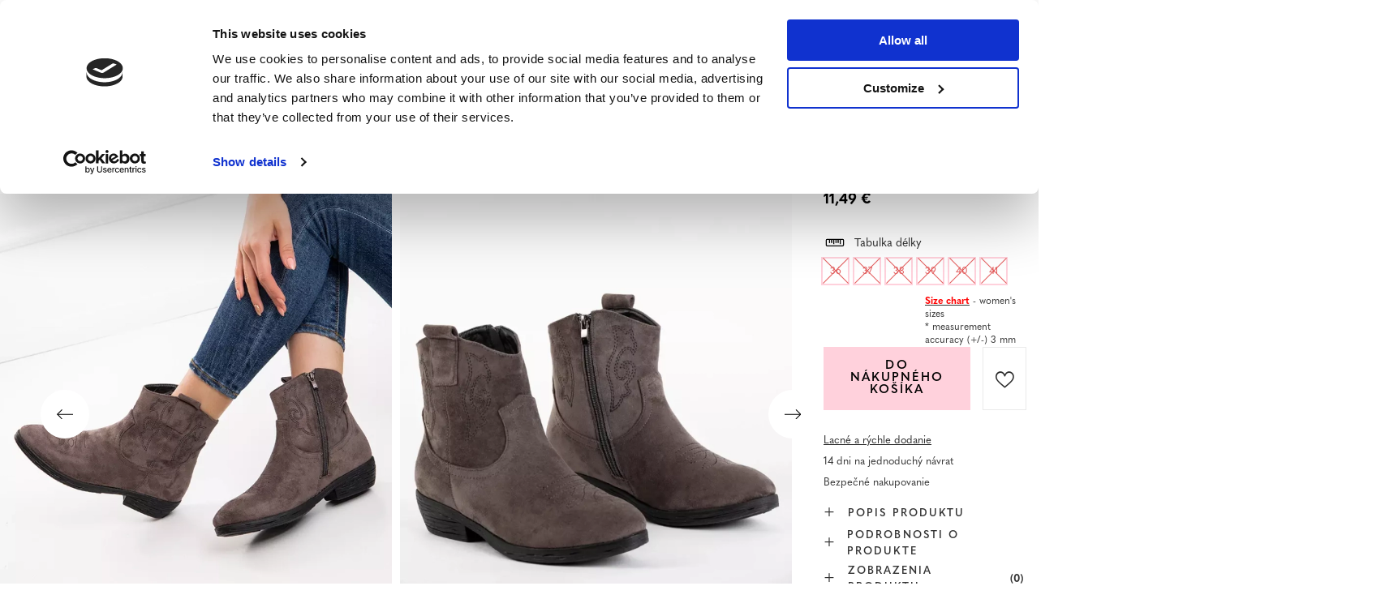

--- FILE ---
content_type: text/html; charset=utf-8
request_url: https://www.royal-fashion.sk/product-slo-481250-OUTLET-Sive-topanky-z-eko-semisu-ala-kovbojske-topanky-s-vysivkou-Isit-Shoes.html
body_size: 26835
content:
<!DOCTYPE html>
<html lang="sk" class="--vat --gross " ><head><meta name='viewport' content='user-scalable=no, initial-scale = 1.0, maximum-scale = 1.0, width=device-width, viewport-fit=cover'/> <link rel="preload" crossorigin="anonymous" as="font" href="/gfx/custom/fontello_rf.woff?v=2"><meta http-equiv="Content-Type" content="text/html; charset=utf-8"><meta http-equiv="X-UA-Compatible" content="IE=edge"><title>OUTLET Sivé topánky z eko semišu a'la kovbojské topánky s výšivkou Isit- Shoes  | ZĽAVA \ OUTLET  | Royal-fashion.sk - módna obuv a oblečenie</title><meta name="keywords" content=""><meta name="description" content="OUTLET Sivé topánky z eko semišu a'la kovbojské topánky s výšivkou Isit- Shoes  | Čižmy a'la kovbojské topánky klasického strihu, vyrobené z ekologickej kamzíčej kože. Vnútri majú jemnú izoláciu vo forme kožušiny. Zvršok je zdobený výšivkou. Zapínanie na zips na boku. Poznámka: výrobok má na materiáli škrabance.  | Royal-fashion.sk - módna obuv a oblečenie"><link rel="icon" href="/gfx/slo/favicon.ico"><meta name="theme-color" content="#FFD1DC"><meta name="msapplication-navbutton-color" content="#FFD1DC"><meta name="apple-mobile-web-app-status-bar-style" content="#FFD1DC"><link rel="stylesheet" type="text/css" href="/gfx/slo/projector_style.css.gzip?r=1747069044"><link rel="preload stylesheet" as="style" href="/gfx/slo/style.css.gzip?r=1747069044"><script>var app_shop={urls:{prefix:'data="/gfx/'.replace('data="', '')+'slo/',graphql:'/graphql/v1/'},vars:{priceType:'gross',priceTypeVat:true,productDeliveryTimeAndAvailabilityWithBasket:false,geoipCountryCode:'US',},txt:{priceTypeText:' brutto',},fn:{},fnrun:{},files:[],graphql:{}};const getCookieByName=(name)=>{const value=`; ${document.cookie}`;const parts = value.split(`; ${name}=`);if(parts.length === 2) return parts.pop().split(';').shift();return false;};if(getCookieByName('freeeshipping_clicked')){document.documentElement.classList.remove('--freeShipping');}if(getCookieByName('rabateCode_clicked')){document.documentElement.classList.remove('--rabateCode');}</script><meta name="robots" content="index,follow"><meta name="rating" content="general"><meta name="Author" content="Royal Fashion Vipol based on IdoSell - the best online selling solutions for your e-store (www.idosell.com/shop).">
<!-- Begin LoginOptions html -->

<style>
#client_new_social .service_item[data-name="service_Apple"]:before, 
#cookie_login_social_more .service_item[data-name="service_Apple"]:before,
.oscop_contact .oscop_login__service[data-service="Apple"]:before {
    display: block;
    height: 2.6rem;
    content: url('/gfx/standards/apple.svg?r=1743165583');
}
.oscop_contact .oscop_login__service[data-service="Apple"]:before {
    height: auto;
    transform: scale(0.8);
}
#client_new_social .service_item[data-name="service_Apple"]:has(img.service_icon):before,
#cookie_login_social_more .service_item[data-name="service_Apple"]:has(img.service_icon):before,
.oscop_contact .oscop_login__service[data-service="Apple"]:has(img.service_icon):before {
    display: none;
}
</style>

<!-- End LoginOptions html -->

<!-- Open Graph -->
<meta property="og:type" content="website"><meta property="og:url" content="https://www.royal-fashion.sk/product-slo-481250-OUTLET-Sive-topanky-z-eko-semisu-ala-kovbojske-topanky-s-vysivkou-Isit-Shoes.html
"><meta property="og:title" content="OUTLET Sivé topánky z eko semišu a'la kovbojské topánky s výšivkou Isit- Shoes"><meta property="og:description" content="Čižmy a'la kovbojské topánky klasického strihu, vyrobené z ekologickej kamzíčej kože. Vnútri majú jemnú izoláciu vo forme kožušiny. Zvršok je zdobený výšivkou. Zapínanie na zips na boku. Poznámka: výrobok má na materiáli škrabance."><meta property="og:site_name" content="Royal Fashion Vipol"><meta property="og:locale" content="sk_SK"><meta property="og:image" content="https://www.royal-fashion.sk/hpeciai/45712783d11065d6cd9671e22bcde39b/slo_pl_OUTLET-Sive-topanky-z-eko-semisu-ala-kovbojske-topanky-s-vysivkou-Isit-Shoes-481250_1.webp"><meta property="og:image:width" content="500"><meta property="og:image:height" content="500"><link rel="manifest" href="https://www.royal-fashion.sk/data/include/pwa/12/manifest.json?t=3"><meta name="apple-mobile-web-app-capable" content="yes"><meta name="apple-mobile-web-app-status-bar-style" content="black"><meta name="apple-mobile-web-app-title" content="royal-fashion.sk"><link rel="apple-touch-icon" href="/data/include/pwa/12/icon-128.png"><link rel="apple-touch-startup-image" href="/data/include/pwa/12/logo-512.png" /><meta name="msapplication-TileImage" content="/data/include/pwa/12/icon-144.png"><meta name="msapplication-TileColor" content="#2F3BA2"><meta name="msapplication-starturl" content="/"><script type="application/javascript">var _adblock = true;</script><script async src="/data/include/advertising.js"></script><script type="application/javascript">var statusPWA = {
                online: {
                    txt: "Connected to the Internet",
                    bg: "#5fa341"
                },
                offline: {
                    txt: "No Internet connection",
                    bg: "#eb5467"
                }
            }</script><script async type="application/javascript" src="/ajax/js/pwa_online_bar.js?v=1&r=6"></script><script type="application/javascript" src="/ajax/js/webpush_subscription.js?v=1&r=4"></script><script type="application/javascript">WebPushHandler.publicKey = 'BKro4NIm/F7ml0jJCXVMzosB4FU8T25kVour4VunjJoE7XkuSuqWz+A//vobS9CuF1hG7R8r9X3KxY5HlZ2V9eo=';WebPushHandler.version = '1';WebPushHandler.setPermissionValue();</script>
<!-- End Open Graph -->

<link rel="canonical" href="https://www.royal-fashion.sk/product-slo-481250-OUTLET-Sive-topanky-z-eko-semisu-ala-kovbojske-topanky-s-vysivkou-Isit-Shoes.html" />

                <!-- Global site tag (gtag.js) -->
                <script  async src="https://www.googletagmanager.com/gtag/js?id=AW-478985813"></script>
                <script >
                    window.dataLayer = window.dataLayer || [];
                    window.gtag = function gtag(){dataLayer.push(arguments);}
                    gtag('js', new Date());
                    
                    gtag('config', 'AW-478985813', {"allow_enhanced_conversions":true});
gtag('config', 'G-2NWM8RTNK8');

                </script>
                            <!-- Google Tag Manager -->
                    <script >(function(w,d,s,l,i){w[l]=w[l]||[];w[l].push({'gtm.start':
                    new Date().getTime(),event:'gtm.js'});var f=d.getElementsByTagName(s)[0],
                    j=d.createElement(s),dl=l!='dataLayer'?'&l='+l:'';j.async=true;j.src=
                    'https://www.googletagmanager.com/gtm.js?id='+i+dl;f.parentNode.insertBefore(j,f);
                    })(window,document,'script','dataLayer','GTM-PCMXQQB');</script>
            <!-- End Google Tag Manager -->
<!-- Begin additional html or js -->


<!--533|12|141| modified: 2024-01-02 15:07:22-->
<style>
    .hotspot_labels_wrapper .hotspot_label.--bestseller {
        border-color: #ffd1dc !important;
        color: #000 !important;
        background: #ffd1dc !important;
        border-radius: 0 !important;
        font-weight: bold !important;
        text-transform: capitalize !important;
    }
    .hotspot_labels_wrapper .hotspot_label.--new {
        border-color: #10ac82 !important;
        color: #fff !important;
        background: #10ac82 !important;
        border-radius: 0 !important;
        font-weight: bold !important;
    }
    .hotspot_labels_wrapper .yousave_percent {
        border: 2px solid #fff !important;
    }
</style>
<!--535|12|153| modified: 2024-01-02 14:44:46-->
<style>
    li.--noBold:nth-child(2)>a:nth-child(1) {
        color: #cd0000 !important;
        text-transform: uppercase;
    }

    li.--noBold:nth-child(2)>a:nth-child(1)::after {
        content: " \1F3F7 \FE0F" !important;
    }

    .navbar-nav>li:nth-child(2)>a:nth-child(1) {
        color: #cd0000 !important;
        text-transform: uppercase;
    }

    .navbar-nav>li:nth-child(2)>a:nth-child(1)::after {
        content: " \1F3F7 \FE0F" !important;
    }
</style>


<!-- End additional html or js -->
                <script>
                if (window.ApplePaySession && window.ApplePaySession.canMakePayments()) {
                    var applePayAvailabilityExpires = new Date();
                    applePayAvailabilityExpires.setTime(applePayAvailabilityExpires.getTime() + 2592000000); //30 days
                    document.cookie = 'applePayAvailability=yes; expires=' + applePayAvailabilityExpires.toUTCString() + '; path=/;secure;'
                    var scriptAppleJs = document.createElement('script');
                    scriptAppleJs.src = "/ajax/js/apple.js?v=3";
                    if (document.readyState === "interactive" || document.readyState === "complete") {
                          document.body.append(scriptAppleJs);
                    } else {
                        document.addEventListener("DOMContentLoaded", () => {
                            document.body.append(scriptAppleJs);
                        });  
                    }
                } else {
                    document.cookie = 'applePayAvailability=no; path=/;secure;'
                }
                </script>
                <script>
            var paypalScriptLoaded = null;
            var paypalScript = null;
            
            async function attachPaypalJs() {
                return new Promise((resolve, reject) => {
                    if (!paypalScript) {
                        paypalScript = document.createElement('script');
                        paypalScript.async = true;
                        paypalScript.setAttribute('data-namespace', "paypal_sdk");
                        paypalScript.setAttribute('data-partner-attribution-id', "IAIspzoo_Cart_PPCP");
                        paypalScript.addEventListener("load", () => {
                        paypalScriptLoaded = true;
                            resolve({status: true});
                        });
                        paypalScript.addEventListener("error", () => {
                            paypalScriptLoaded = true;
                            reject({status: false});
                         });
                        paypalScript.src = "https://www.paypal.com/sdk/js?client-id=AbxR9vIwE1hWdKtGu0gOkvPK2YRoyC9ulUhezbCUWnrjF8bjfwV-lfP2Rze7Bo8jiHIaC0KuaL64tlkD&components=buttons,funding-eligibility&currency=EUR&merchant-id=YRJPNSELS2MF2&locale=sk_SK";
                        if (document.readyState === "interactive" || document.readyState === "complete") {
                            document.body.append(paypalScript);
                        } else {
                            document.addEventListener("DOMContentLoaded", () => {
                                document.body.append(paypalScript);
                            });  
                        }                                              
                    } else {
                        if (paypalScriptLoaded) {
                            resolve({status: true});
                        } else {
                            paypalScript.addEventListener("load", () => {
                                paypalScriptLoaded = true;
                                resolve({status: true});                            
                            });
                            paypalScript.addEventListener("error", () => {
                                paypalScriptLoaded = true;
                                reject({status: false});
                            });
                        }
                    }
                });
            }
            </script>
                <script>
                attachPaypalJs().then(() => {
                    let paypalEligiblePayments = [];
                    let payPalAvailabilityExpires = new Date();
                    payPalAvailabilityExpires.setTime(payPalAvailabilityExpires.getTime() + 86400000); //1 day
                    if (typeof(paypal_sdk) != "undefined") {
                        for (x in paypal_sdk.FUNDING) {
                            var buttonTmp = paypal_sdk.Buttons({
                                fundingSource: x.toLowerCase()
                            });
                            if (buttonTmp.isEligible()) {
                                paypalEligiblePayments.push(x);
                            }
                        }
                    }
                    if (paypalEligiblePayments.length > 0) {
                        document.cookie = 'payPalAvailability_EUR=' + paypalEligiblePayments.join(",") + '; expires=' + payPalAvailabilityExpires.toUTCString() + '; path=/; secure';
                        document.cookie = 'paypalMerchant=YRJPNSELS2MF2; expires=' + payPalAvailabilityExpires.toUTCString() + '; path=/; secure';
                    } else {
                        document.cookie = 'payPalAvailability_EUR=-1; expires=' + payPalAvailabilityExpires.toUTCString() + '; path=/; secure';
                    }
                });
                </script><script src="/data/gzipFile/expressCheckout.js.gz"></script><link rel="preload" as="image" href="/hpeciai/f090fbfe5c9157d6629cb24af5ce94c2/slo_pm_OUTLET-Sive-topanky-z-eko-semisu-ala-kovbojske-topanky-s-vysivkou-Isit-Shoes-481250_1.webp"><style>
								#main_banner1.skeleton .main_slider__item > a {
									padding-top: calc(960/768* 100%);
								}
								@media (min-width: 757px) {#main_banner1.skeleton .main_slider__item > a {
									padding-top: calc(452/1280* 100%);
								}}
								@media (min-width: 979px) {#main_banner1.skeleton .main_slider__item > a {
									padding-top: calc(1000/2000* 100%);
								}}
								#main_banner1 .main_slider__item > a.loading {
									padding-top: calc(960/768* 100%);
								}
								@media (min-width: 757px) {#main_banner1 .main_slider__item > a.loading {
									padding-top: calc(452/1280* 100%);
								}}
								@media (min-width: 979px) {#main_banner1 .main_slider__item > a.loading {
									padding-top: calc(1000/2000* 100%);
								}}
							</style><style>
									#photos_slider[data-skeleton] .photos__link:before {
										padding-top: calc(500/500* 100%);
									}
									@media (min-width: 979px) {.photos__slider[data-skeleton] .photos__figure:not(.--nav):first-child .photos__link {
										max-height: 500px;
									}}
								</style><link rel="preconnect" href="https://use.typekit.net"><link rel="stylesheet" href="https://use.typekit.net/odi6snr.css"><meta property="og:type" content="product"><meta property="product:retailer_part_no" content="481250"><meta property="og:image" content="hpeciai/de918da57f15d53c22d90540e266cb3e/pol_il_OUTLET-Szare-eko-zamszowe-botki-ala-kowbojki-z-haftem-Isit-Obuwie-481250.webp"><meta property="og:title" content="OUTLET Sivé topánky z eko semišu a'la kovbojské topánky s výšivkou Isit- Shoes"><meta property="product:category" content="PREDAJŇA DÁMSKEJ OBUVI"><meta property="product:category" content="PREDAJŇA DÁMSKEJ OBUVI"><meta property="product:price:amount" content="11.49"></head><body><script async
                                  data_environment = "production";
                                  src="https://eu-library.klarnaservices.com/lib.js"
                                  data-client-id=""></script><div id="container" class="projector_page container max-width-1200" data-banner="true"><header class=" commercial_banner"><script class="ajaxLoad">
                app_shop.vars.vat_registered = "true";
                app_shop.vars.currency_format = "###,##0.00";
                
                    app_shop.vars.currency_before_value = false;
                
                    app_shop.vars.currency_space = true;
                
                app_shop.vars.symbol = "€";
                app_shop.vars.id= "EUR";
                app_shop.vars.baseurl = "http://www.royal-fashion.sk/";
                app_shop.vars.sslurl= "https://www.royal-fashion.sk/";
                app_shop.vars.curr_url= "%2Fproduct-slo-481250-OUTLET-Sive-topanky-z-eko-semisu-ala-kovbojske-topanky-s-vysivkou-Isit-Shoes.html";
                

                var currency_decimal_separator = ',';
                var currency_grouping_separator = ' ';

                
                    app_shop.vars.blacklist_extension = ["exe","com","swf","js","php"];
                
                    app_shop.vars.blacklist_mime = ["application/javascript","application/octet-stream","message/http","text/javascript","application/x-deb","application/x-javascript","application/x-shockwave-flash","application/x-msdownload"];
                
                    app_shop.urls.contact = "/contact-slo.html";
                </script><div id="viewType" style="display:none"></div><div id="logo" class="d-flex align-items-center" data-bg="/data/gfx/mask/slo/top_12_big.png"><a href="https://royal-fashion.sk/" target="_self"><img src="/data/gfx/mask/slo/logo_12_big.png" alt="www.royal-fashion.sk" width="319" height="120"></a></div><nav id="menu_categories" class="wide"><button type="button" class="navbar-toggler"></button><div class="navbar-collapse" id="menu_navbar"><ul class="navbar-nav mx-md-n2"><li class="nav-item"><a  href="/slo_m_NOVINKY-837.html" target="_self" title="NOVINKY" class="nav-link nav-gfx" ><img class="b-lazy" alt="NOVINKY" title="NOVINKY" data-src="/data/gfx/slo/navigation/1_1_i_837.webp"><span class="gfx_lvl_1 d-none">NOVINKY</span></a></li><li class="nav-item"><a  href="/slo_m_Kosmetika-10951.html" target="_self" title="Kosmetika" class="nav-link" >Kosmetika</a><ul class="navbar-subnav"><li class="nav-item"><a  href="/slo_m_Kosmetika_Telo-10954.html" target="_self" title="Telo" class="nav-link" >Telo</a></li><li class="nav-item"><a  href="/slo_m_Kosmetika_Tvar-10955.html" target="_self" title="Tvár" class="nav-link" >Tvár</a></li><li class="nav-item"><a  href="/slo_m_Kosmetika_Vlasy-10956.html" target="_self" title="Vlasy" class="nav-link" >Vlasy</a></li><li class="nav-item"><a  href="/slo_m_Kosmetika_Ruky-10957.html" target="_self" title="Ruky" class="nav-link" >Ruky</a></li><li class="nav-item"><a  href="/slo_m_Kosmetika_Vone-10958.html" target="_self" title="Vône" class="nav-link" >Vône</a></li><li class="nav-item"><a  href="/slo_m_Kosmetika_Chemikalie-10959.html" target="_self" title="Chemikálie" class="nav-link" >Chemikálie</a></li><li class="nav-item"><a  href="/slo_m_Kosmetika_Makijaz-10963.html" target="_self" title="Makijaż" class="nav-link" >Makijaż</a><ul class="navbar-subsubnav"><li class="nav-item"><a  href="/slo_m_Kosmetika_Makijaz_Twarz-10964.html" target="_self" title="Twarz" class="nav-link" >Twarz</a></li><li class="nav-item"><a  href="/slo_m_Kosmetika_Makijaz_Oczy-10965.html" target="_self" title="Oczy" class="nav-link" >Oczy</a></li><li class="nav-item"><a  href="/slo_m_Kosmetika_Makijaz_Usta-10966.html" target="_self" title="Usta" class="nav-link" >Usta</a></li></ul></li><li class="nav-item"><a  href="/slo_m_Kosmetika_Higiena-10967.html" target="_self" title="Higiena" class="nav-link" >Higiena</a></li></ul></li><li class="nav-item"><a  href="https://www.royal-fashion.sk/Bestseller-sbestseller-slo.html" target="_self" title="NAJPREDÁVANEJŠIE" class="nav-link nav-gfx" ><img class="b-lazy" alt="NAJPREDÁVANEJŠIE" title="NAJPREDÁVANEJŠIE" data-src="/data/gfx/slo/navigation/1_1_i_856.jpg"><span class="gfx_lvl_1 d-none">NAJPREDÁVANEJŠIE</span></a></li><li class="nav-item active"><a  href="/slo_m_ZLAVA-3170.html" target="_self" title="ZĽAVA" class="nav-link active" >ZĽAVA</a><ul class="navbar-subnav"><li class="nav-item active"><a  href="/slo_m_ZLAVA_OUTLET-759.html" target="_self" title="OUTLET" class="nav-link nav-gfx active" ><img class="gfx_lvl_2 b-lazy" alt="OUTLET" title="OUTLET" data-src="/data/gfx/slo/navigation/1_1_i_759.webp"><span class="gfx_lvl_2 d-none">OUTLET</span></a></li><li class="nav-item"><a  href="/slo_m_ZLAVA_AKCIE-947.html" target="_self" title="AKCIE" class="nav-link nav-gfx" ><img class="gfx_lvl_2 b-lazy" alt="AKCIE" title="AKCIE" data-src="/data/gfx/slo/navigation/1_1_i_947.webp"><span class="gfx_lvl_2 d-none">AKCIE</span></a></li><li class="nav-item"><a  href="/slo_m_ZLAVA_POSLEDNE-KUSY-474.html" target="_self" title="POSLEDNÉ KUSY" class="nav-link nav-gfx" ><img class="gfx_lvl_2 b-lazy" alt="POSLEDNÉ KUSY" title="POSLEDNÉ KUSY" data-src="/data/gfx/slo/navigation/1_1_i_474.webp"><span class="gfx_lvl_2 d-none">POSLEDNÉ KUSY</span></a></li><li class="nav-item"><a  href="/slo_m_ZLAVA_LETO-NA-7-49-EUR-10933.html" target="_self" title="LETO NA 7,49 EUR " class="nav-link" >LETO NA 7,49 EUR </a></li></ul></li><li class="nav-item"><a  href="/slo_m_Obuv-100.html" target="_self" title="Obuv" class="nav-link nav-gfx" ><img class="b-lazy" alt="Obuv" title="Obuv" data-src="/data/gfx/slo/navigation/1_1_i_100.webp"><span class="gfx_lvl_1 d-none">Obuv</span></a><ul class="navbar-subnav"><li class="nav-item"><a  href="/slo_m_Obuv_Slapky-209.html" target="_self" title="Šľapky" class="nav-link nav-gfx" ><img class="gfx_lvl_2 b-lazy" alt="Šľapky" title="Šľapky" data-src="/data/gfx/slo/navigation/1_1_i_209.webp"><span class="gfx_lvl_2 d-none">Šľapky</span></a><ul class="navbar-subsubnav"><li class="nav-item"><a  href="/slo_m_Obuv_Slapky_-Ploche-papuce-1462.html" target="_self" title=" Ploché papuče" class="nav-link nav-gfx" ><img class="gfx_lvl_3 b-lazy" alt=" Ploché papuče" title=" Ploché papuče" data-src="/data/gfx/slo/navigation/1_1_i_1462.webp"><span class="gfx_lvl_3 d-none"> Ploché papuče</span></a></li><li class="nav-item"><a  href="/slo_m_Obuv_Slapky_Papuce-na-podpatku-6693.html" target="_self" title="Papuče na podpätku" class="nav-link" >Papuče na podpätku</a></li><li class="nav-item"><a  href="/slo_m_Obuv_Slapky_Bazenove-papuce-1460.html" target="_self" title="Bazénové papuče" class="nav-link nav-gfx" ><img class="gfx_lvl_3 b-lazy" alt="Bazénové papuče" title="Bazénové papuče" data-src="/data/gfx/slo/navigation/1_1_i_1460.webp"><span class="gfx_lvl_3 d-none">Bazénové papuče</span></a></li><li class="nav-item"><a  href="/slo_m_Obuv_Slapky_Zabky-2694.html" target="_self" title="Žabky" class="nav-link nav-gfx" ><img class="gfx_lvl_3 b-lazy" alt="Žabky" title="Žabky" data-src="/data/gfx/slo/navigation/1_1_i_2694.webp"><span class="gfx_lvl_3 d-none">Žabky</span></a></li></ul></li><li class="nav-item"><a  href="/slo_m_Obuv_Sandale-173.html" target="_self" title="Sandále" class="nav-link nav-gfx" ><img class="gfx_lvl_2 b-lazy" alt="Sandále" title="Sandále" data-src="/data/gfx/slo/navigation/1_1_i_173.webp"><span class="gfx_lvl_2 d-none">Sandále</span></a><ul class="navbar-subsubnav"><li class="nav-item"><a  href="/slo_m_Obuv_Sandale_Sandale-ploche-882.html" target="_self" title="Sandále ploché" class="nav-link" >Sandále ploché</a></li><li class="nav-item"><a  href="/slo_m_Obuv_Sandale_Sandale-na-stlpiku-880.html" target="_self" title="Sandále na stĺpiku" class="nav-link" >Sandále na stĺpiku</a></li><li class="nav-item"><a  href="/slo_m_Obuv_Sandale_Sandale-na-ihlickach-881.html" target="_self" title="Sandále na ihličkách " class="nav-link" >Sandále na ihličkách </a></li><li class="nav-item"><a  href="/slo_m_Obuv_Sandale_Sandale-na-kline-883.html" target="_self" title="Sandále na kline" class="nav-link" >Sandále na kline</a></li></ul></li><li class="nav-item"><a  href="/slo_m_Obuv_Espadrilles-185.html" target="_self" title="Espadrilles" class="nav-link nav-gfx" ><img class="gfx_lvl_2 b-lazy" alt="Espadrilles" title="Espadrilles" data-src="/data/gfx/slo/navigation/1_1_i_185.webp"><span class="gfx_lvl_2 d-none">Espadrilles</span></a><ul class="navbar-subsubnav"><li class="nav-item"><a  href="/slo_m_Obuv_Espadrilles_Ploche-espadrilky-1418.html" target="_self" title="Ploché espadrilky" class="nav-link" >Ploché espadrilky</a></li><li class="nav-item"><a  href="/slo_m_Obuv_Espadrilles_Espadrilky-na-kline-1420.html" target="_self" title="Espadrilky na kline" class="nav-link" >Espadrilky na kline</a></li></ul></li><li class="nav-item"><a  href="/slo_m_Obuv_NOVINKY-2525.html" target="_self" title="NOVINKY" class="nav-link nav-gfx" ><img class="gfx_lvl_2 b-lazy" alt="NOVINKY" title="NOVINKY" data-src="/data/gfx/slo/navigation/1_1_i_2525.webp"><span class="gfx_lvl_2 d-none">NOVINKY</span></a><ul class="navbar-subsubnav"><li class="nav-item"><a  href="/slo_m_Obuv_NOVINKY_Obuv-3167.html" target="_self" title="Obuv" class="nav-link nav-gfx" ><img class="gfx_lvl_3 b-lazy" alt="Obuv" title="Obuv" data-src="/data/gfx/slo/navigation/1_1_i_3167.webp"><span class="gfx_lvl_3 d-none">Obuv</span></a></li></ul></li><li class="nav-item"><a  href="/slo_m_Obuv_Sportove-topanky-195.html" target="_self" title="Športové topánky" class="nav-link nav-gfx" ><img class="gfx_lvl_2 b-lazy" alt="Športové topánky" title="Športové topánky" data-src="/data/gfx/slo/navigation/1_1_i_195.webp"><span class="gfx_lvl_2 d-none">Športové topánky</span></a><ul class="navbar-subsubnav"><li class="nav-item"><a  href="/slo_m_Obuv_Sportove-topanky_Daddy-shoes-Ugly-shoes-1317.html" target="_self" title="Daddy shoes / Ugly shoes" class="nav-link" >Daddy shoes / Ugly shoes</a></li><li class="nav-item"><a  href="/slo_m_Obuv_Sportove-topanky_Casual-1318.html" target="_self" title="Casual" class="nav-link" >Casual</a></li><li class="nav-item"><a  href="/slo_m_Obuv_Sportove-topanky_Beh-cvicenie-a-trening-4633.html" target="_self" title="Beh, cvičenie a tréning" class="nav-link" >Beh, cvičenie a tréning</a></li><li class="nav-item"><a  href="/slo_m_Obuv_Sportove-topanky_Topanky-sneakers-180.html" target="_self" title="Topánky sneakers" class="nav-link nav-gfx" ><img class="gfx_lvl_3 b-lazy" alt="Topánky sneakers" title="Topánky sneakers" data-src="/data/gfx/slo/navigation/1_1_i_180.webp"><span class="gfx_lvl_3 d-none">Topánky sneakers</span></a></li><li class="nav-item"><a  href="/slo_m_Obuv_Sportove-topanky_Zateplene-topanky-4634.html" target="_self" title="Zateplené topánky" class="nav-link" >Zateplené topánky</a></li><li class="nav-item"><a  href="/slo_m_Obuv_Sportove-topanky_Sportowe-10942.html" target="_self" title="Sportowe" class="nav-link" >Sportowe</a></li></ul></li><li class="nav-item"><a  href="/slo_m_Obuv_Tenisky-1479.html" target="_self" title="Tenisky" class="nav-link nav-gfx" ><img class="gfx_lvl_2 b-lazy" alt="Tenisky" title="Tenisky" data-src="/data/gfx/slo/navigation/1_1_i_1479.webp"><span class="gfx_lvl_2 d-none">Tenisky</span></a><ul class="navbar-subsubnav"><li class="nav-item"><a  href="/slo_m_Obuv_Tenisky_Tenisky-1319.html" target="_self" title="Tenisky" class="nav-link nav-gfx" ><img class="gfx_lvl_3 b-lazy" alt="Tenisky" title="Tenisky" data-src="/data/gfx/slo/navigation/1_1_i_1319.webp"><span class="gfx_lvl_3 d-none">Tenisky</span></a></li><li class="nav-item"><a  href="/slo_m_Obuv_Tenisky_Nasuchovacia-obuv-205.html" target="_self" title="Našuchovacia obuv" class="nav-link nav-gfx" ><img class="gfx_lvl_3 b-lazy" alt="Našuchovacia obuv" title="Našuchovacia obuv" data-src="/data/gfx/slo/navigation/1_1_i_205.webp"><span class="gfx_lvl_3 d-none">Našuchovacia obuv</span></a></li><li class="nav-item"><a  href="/slo_m_Obuv_Tenisky_Snurovacie-tenisky-2698.html" target="_self" title="Šnurovacie tenisky" class="nav-link" >Šnurovacie tenisky</a></li></ul></li><li class="nav-item"><a  href="/slo_m_Obuv_Poltopanky-207.html" target="_self" title="Poltopánky" class="nav-link nav-gfx" ><img class="gfx_lvl_2 b-lazy" alt="Poltopánky" title="Poltopánky" data-src="/data/gfx/slo/navigation/1_1_i_207.webp"><span class="gfx_lvl_2 d-none">Poltopánky</span></a></li><li class="nav-item"><a  href="/slo_m_Obuv_Mokasiny-4635.html" target="_self" title="Mokasíny" class="nav-link nav-gfx" ><img class="gfx_lvl_2 b-lazy" alt="Mokasíny" title="Mokasíny" data-src="/data/gfx/slo/navigation/1_1_i_4635.webp"><span class="gfx_lvl_2 d-none">Mokasíny</span></a><ul class="navbar-subsubnav"><li class="nav-item"><a  href="/slo_m_Obuv_Mokasiny_Mokasyny-na-plaskiej-podeszwie-10940.html" target="_self" title="Mokasyny na płaskiej podeszwie" class="nav-link" >Mokasyny na płaskiej podeszwie</a></li><li class="nav-item"><a  href="/slo_m_Obuv_Mokasiny_Mokasyny-na-obcasie-10941.html" target="_self" title="Mokasyny na obcasie" class="nav-link" >Mokasyny na obcasie</a></li></ul></li><li class="nav-item"><a  href="/slo_m_Obuv_Baleriny-171.html" target="_self" title="Baleríny" class="nav-link nav-gfx" ><img class="gfx_lvl_2 b-lazy" alt="Baleríny" title="Baleríny" data-src="/data/gfx/slo/navigation/1_1_i_171.webp"><span class="gfx_lvl_2 d-none">Baleríny</span></a><ul class="navbar-subsubnav"><li class="nav-item"><a  href="/slo_m_Obuv_Baleriny_Klasicke-1323.html" target="_self" title="Klasické" class="nav-link" >Klasické</a></li><li class="nav-item"><a  href="/slo_m_Obuv_Baleriny_Balerinky-melissa-835.html" target="_self" title="Balerínky melissa" class="nav-link nav-gfx" ><img class="gfx_lvl_3 b-lazy" alt="Balerínky melissa" title="Balerínky melissa" data-src="/data/gfx/slo/navigation/1_1_i_835.webp"><span class="gfx_lvl_3 d-none">Balerínky melissa</span></a></li></ul></li><li class="nav-item"><a  href="/slo_m_Obuv_Lodicky-179.html" target="_self" title="Lodičky" class="nav-link nav-gfx" ><img class="gfx_lvl_2 b-lazy" alt="Lodičky" title="Lodičky" data-src="/data/gfx/slo/navigation/1_1_i_179.webp"><span class="gfx_lvl_2 d-none">Lodičky</span></a><ul class="navbar-subsubnav"><li class="nav-item"><a  href="/slo_m_Obuv_Lodicky_Klasicke-lodicky-1322.html" target="_self" title="Klasické lodičky" class="nav-link" >Klasické lodičky</a></li></ul></li><li class="nav-item"><a  href="/slo_m_Obuv_Ihlicky-757.html" target="_self" title="Ihličky" class="nav-link nav-gfx" ><img class="gfx_lvl_2 b-lazy" alt="Ihličky" title="Ihličky" data-src="/data/gfx/slo/navigation/1_1_i_757.webp"><span class="gfx_lvl_2 d-none">Ihličky</span></a></li><li class="nav-item"><a  href="/slo_m_Obuv_Clenkove-cizmy-174.html" target="_self" title="Členkové cížmy" class="nav-link nav-gfx" ><img class="gfx_lvl_2 b-lazy" alt="Členkové cížmy" title="Členkové cížmy" data-src="/data/gfx/slo/navigation/1_1_i_174.webp"><span class="gfx_lvl_2 d-none">Členkové cížmy</span></a><ul class="navbar-subsubnav"><li class="nav-item"><a  href="/slo_m_Obuv_Clenkove-cizmy_Clenkove-topanky-ploche-875.html" target="_self" title="Členkové topánky ploché" class="nav-link nav-gfx" ><img class="gfx_lvl_3 b-lazy" alt="Členkové topánky ploché" title="Členkové topánky ploché" data-src="/data/gfx/slo/navigation/1_1_i_875.webp"><span class="gfx_lvl_3 d-none">Členkové topánky ploché</span></a></li><li class="nav-item"><a  href="/slo_m_Obuv_Clenkove-cizmy_Clenkove-topanky-na-stlpiku-872.html" target="_self" title="Členkové topánky na stĺpiku" class="nav-link nav-gfx" ><img class="gfx_lvl_3 b-lazy" alt="Členkové topánky na stĺpiku" title="Členkové topánky na stĺpiku" data-src="/data/gfx/slo/navigation/1_1_i_872.jpg"><span class="gfx_lvl_3 d-none">Členkové topánky na stĺpiku</span></a></li><li class="nav-item"><a  href="/slo_m_Obuv_Clenkove-cizmy_Clenkove-topanky-na-kline-870.html" target="_self" title="Členkové topánky na kline" class="nav-link nav-gfx" ><img class="gfx_lvl_3 b-lazy" alt="Členkové topánky na kline" title="Členkové topánky na kline" data-src="/data/gfx/slo/navigation/1_1_i_870.jpg"><span class="gfx_lvl_3 d-none">Členkové topánky na kline</span></a></li><li class="nav-item"><a  href="/slo_m_Obuv_Clenkove-cizmy_Clenkove-topanky-na-ihlickach-871.html" target="_self" title="Členkové topánky na ihličkách " class="nav-link" >Členkové topánky na ihličkách </a></li><li class="nav-item"><a  href="/slo_m_Obuv_Clenkove-cizmy_Snurovacie-topanky-877.html" target="_self" title="Šnurovacie topánky " class="nav-link nav-gfx" ><img class="gfx_lvl_3 b-lazy" alt="Šnurovacie topánky " title="Šnurovacie topánky " data-src="/data/gfx/slo/navigation/1_1_i_877.jpg"><span class="gfx_lvl_3 d-none">Šnurovacie topánky </span></a></li><li class="nav-item"><a  href="/slo_m_Obuv_Clenkove-cizmy_Clenkove-topanky-na-platforme-876.html" target="_self" title="Členkové topánky na platforme" class="nav-link nav-gfx" ><img class="gfx_lvl_3 b-lazy" alt="Členkové topánky na platforme" title="Členkové topánky na platforme" data-src="/data/gfx/slo/navigation/1_1_i_876.jpg"><span class="gfx_lvl_3 d-none">Členkové topánky na platforme</span></a></li><li class="nav-item"><a  href="/slo_m_Obuv_Clenkove-cizmy_Chelsea-topanky-758.html" target="_self" title="Chelsea topánky" class="nav-link nav-gfx" ><img class="gfx_lvl_3 b-lazy" alt="Chelsea topánky" title="Chelsea topánky" data-src="/data/gfx/slo/navigation/1_1_i_758.webp"><span class="gfx_lvl_3 d-none">Chelsea topánky</span></a></li><li class="nav-item"><a  href="/slo_m_Obuv_Clenkove-cizmy_Kovbojky-925.html" target="_self" title="Kovbojky" class="nav-link nav-gfx" ><img class="gfx_lvl_3 b-lazy" alt="Kovbojky" title="Kovbojky" data-src="/data/gfx/slo/navigation/1_1_i_925.webp"><span class="gfx_lvl_3 d-none">Kovbojky</span></a></li><li class="nav-item"><a  href="/slo_m_Obuv_Clenkove-cizmy_Cizmy-bez-zateplenia-4627.html" target="_self" title="Čižmy bez zateplenia" class="nav-link" >Čižmy bez zateplenia</a></li><li class="nav-item"><a  href="/slo_m_Obuv_Clenkove-cizmy_Cizmy-s-jemnou-izolaciou-4628.html" target="_self" title="Čižmy s jemnou izoláciou" class="nav-link" >Čižmy s jemnou izoláciou</a></li><li class="nav-item"><a  href="/slo_m_Obuv_Clenkove-cizmy_Cizmy-s-hrubou-izolaciou-4629.html" target="_self" title="Čižmy s hrubou izoláciou" class="nav-link" >Čižmy s hrubou izoláciou</a></li><li class="nav-item"><a  href="/slo_m_Obuv_Clenkove-cizmy_Najpredavanejsi-3148.html" target="_self" title="Najpredávanejší" class="nav-link" >Najpredávanejší</a></li><li class="nav-item"><a  href="/slo_m_Obuv_Clenkove-cizmy_Novinky-3147.html" target="_self" title="Novinky" class="nav-link" >Novinky</a></li></ul></li><li class="nav-item"><a  href="/slo_m_Obuv_Vysoke-snerovaci-boty-756.html" target="_self" title="Vysoké šněrovací boty" class="nav-link nav-gfx" ><img class="gfx_lvl_2 b-lazy" alt="Vysoké šněrovací boty" title="Vysoké šněrovací boty" data-src="/data/gfx/slo/navigation/1_1_i_756.webp"><span class="gfx_lvl_2 d-none">Vysoké šněrovací boty</span></a></li><li class="nav-item"><a  href="/slo_m_Obuv_Trapper-topanky-204.html" target="_self" title="Trapper topánky" class="nav-link nav-gfx" ><img class="gfx_lvl_2 b-lazy" alt="Trapper topánky" title="Trapper topánky" data-src="/data/gfx/slo/navigation/1_1_i_204.webp"><span class="gfx_lvl_2 d-none">Trapper topánky</span></a></li><li class="nav-item"><a  href="/slo_m_Obuv_Cizmy-176.html" target="_self" title="Čižmy" class="nav-link nav-gfx" ><img class="gfx_lvl_2 b-lazy" alt="Čižmy" title="Čižmy" data-src="/data/gfx/slo/navigation/1_1_i_176.webp"><span class="gfx_lvl_2 d-none">Čižmy</span></a><ul class="navbar-subsubnav"><li class="nav-item"><a  href="/slo_m_Obuv_Cizmy_Cizmy-po-lytka-950.html" target="_self" title="Čižmy po lýtka" class="nav-link" >Čižmy po lýtka</a></li><li class="nav-item"><a  href="/slo_m_Obuv_Cizmy_Cizmy-po-kolena-948.html" target="_self" title="Čižmy po kolená" class="nav-link" >Čižmy po kolená</a></li><li class="nav-item"><a  href="/slo_m_Obuv_Cizmy_Cizmy-nad-kolena-949.html" target="_self" title="Čižmy nad kolená" class="nav-link" >Čižmy nad kolená</a></li><li class="nav-item"><a  href="/slo_m_Obuv_Cizmy_Cizmy-bez-zateplenia-4630.html" target="_self" title="Čižmy bez zateplenia" class="nav-link" >Čižmy bez zateplenia</a></li><li class="nav-item"><a  href="/slo_m_Obuv_Cizmy_Cizmy-s-izolaciou-4631.html" target="_self" title="Čižmy s izoláciou" class="nav-link" >Čižmy s izoláciou</a></li><li class="nav-item"><a  href="/slo_m_Obuv_Cizmy_Topanky-na-plochom-podpatku-10943.html" target="_self" title="Topánky na plochom podpätku" class="nav-link" >Topánky na plochom podpätku</a></li><li class="nav-item"><a  href="/slo_m_Obuv_Cizmy_Topanky-na-podpatku-10944.html" target="_self" title="Topánky na podpätku" class="nav-link" >Topánky na podpätku</a></li></ul></li><li class="nav-item"><a  href="/slo_m_Obuv_Snehule-206.html" target="_self" title="Snehule" class="nav-link nav-gfx" ><img class="gfx_lvl_2 b-lazy" alt="Snehule" title="Snehule" data-src="/data/gfx/slo/navigation/1_1_i_206.webp"><span class="gfx_lvl_2 d-none">Snehule</span></a></li><li class="nav-item"><a  href="/slo_m_Obuv_Gumaky-183.html" target="_self" title="Gumáky" class="nav-link nav-gfx" ><img class="gfx_lvl_2 b-lazy" alt="Gumáky" title="Gumáky" data-src="/data/gfx/slo/navigation/1_1_i_183.webp"><span class="gfx_lvl_2 d-none">Gumáky</span></a><ul class="navbar-subsubnav"><li class="nav-item"><a  href="/slo_m_Obuv_Gumaky_Lakovane-gumaky-878.html" target="_self" title="Lakované gumáky" class="nav-link" >Lakované gumáky</a></li><li class="nav-item"><a  href="/slo_m_Obuv_Gumaky_Matne-gumaky-879.html" target="_self" title="Matné gumáky" class="nav-link" >Matné gumáky</a></li></ul></li><li class="nav-item"><a  href="/slo_m_Obuv_Papuce-818.html" target="_self" title="Papuče" class="nav-link nav-gfx" ><img class="gfx_lvl_2 b-lazy" alt="Papuče" title="Papuče" data-src="/data/gfx/slo/navigation/1_1_i_818.webp"><span class="gfx_lvl_2 d-none">Papuče</span></a></li><li class="nav-item"><a  href="/slo_m_Obuv_Buty-na-Wielkie-Wyjscie-10936.html" target="_self" title="Buty na Wielkie Wyjście" class="nav-link" >Buty na Wielkie Wyjście</a></li><li class="nav-item"><a  href="/slo_m_Obuv_UGC-10968.html" target="_self" title="UGC" class="nav-link" >UGC</a></li></ul></li><li class="nav-item"><a  href="/slo_m_ZENA-2333.html" target="_self" title="ŽENA" class="nav-link nav-gfx" ><img class="b-lazy" alt="ŽENA" title="ŽENA" data-src="/data/gfx/slo/navigation/1_1_i_2333.webp"><span class="gfx_lvl_1 d-none">ŽENA</span></a><ul class="navbar-subnav"><li class="nav-item"><a  href="/Bestseller-sbestseller-slo.html" target="_self" title="Najpredávanejšie" class="nav-link nav-gfx" ><img class="gfx_lvl_2 b-lazy" alt="Najpredávanejšie" title="Najpredávanejšie" data-src="/data/gfx/slo/navigation/1_1_i_2516.webp"><span class="gfx_lvl_2 d-none">Najpredávanejšie</span></a><ul class="navbar-subsubnav"><li class="nav-item"><a  href="/slo_m_ZENA_Najpredavanejsie_Obuv-10887.html" target="_self" title="Obuv" class="nav-link" >Obuv</a></li><li class="nav-item"><a  href="/slo_m_ZENA_Najpredavanejsie_Oblecenie-10888.html" target="_self" title="Oblečenie" class="nav-link" >Oblečenie</a></li></ul></li><li class="nav-item"><a  href="/slo_m_ZLAVA_OUTLET-759.html" target="_self" title="OUTLET" class="nav-link nav-gfx" ><img class="gfx_lvl_2 b-lazy" alt="OUTLET" title="OUTLET" data-src="/data/gfx/slo/navigation/1_1_i_9314.webp"><span class="gfx_lvl_2 d-none">OUTLET</span></a></li><li class="nav-item"><a  href="/slo_m_ZENA_SALE-10925.html" target="_self" title="SALE" class="nav-link" >SALE</a></li><li class="nav-item"><a  href="/slo_m_ZENA_Promotion-summer-10937.html" target="_self" title="Promotion summer" class="nav-link" >Promotion summer</a></li><li class="nav-item"><a  href="/slo_m_ZENA_Promotion-sport-10938.html" target="_self" title="Promotion sport" class="nav-link" >Promotion sport</a></li><li class="nav-item"><a  href="/slo_m_ZENA_Promotion-tenisowki-trampki-10939.html" target="_self" title="Promotion tenisowki trampki" class="nav-link" >Promotion tenisowki trampki</a></li></ul></li><li class="nav-item"><a  href="/slo_m_Oblecenie-981.html" target="_self" title="Oblečenie" class="nav-link nav-gfx" ><img class="b-lazy" alt="Oblečenie" title="Oblečenie" data-src="/data/gfx/slo/navigation/1_1_i_981.webp"><span class="gfx_lvl_1 d-none">Oblečenie</span></a><ul class="navbar-subnav"><li class="nav-item"><a  href="/slo_m_Oblecenie_Nohavice-2508.html" target="_self" title="Nohavice" class="nav-link nav-gfx" ><img class="gfx_lvl_2 b-lazy" alt="Nohavice" title="Nohavice" data-src="/data/gfx/slo/navigation/1_1_i_2508.webp"><span class="gfx_lvl_2 d-none">Nohavice</span></a><ul class="navbar-subsubnav"><li class="nav-item"><a  href="/slo_m_Oblecenie_Nohavice_Leginy-Tregginsy-2510.html" target="_self" title="Legíny / Tregginsy" class="nav-link nav-gfx" ><img class="gfx_lvl_3 b-lazy" alt="Legíny / Tregginsy" title="Legíny / Tregginsy" data-src="/data/gfx/slo/navigation/1_1_i_2510.webp"><span class="gfx_lvl_3 d-none">Legíny / Tregginsy</span></a></li><li class="nav-item"><a  href="/slo_m_Oblecenie_Nohavice_Teplaky-2513.html" target="_self" title="Tepláky" class="nav-link nav-gfx" ><img class="gfx_lvl_3 b-lazy" alt="Tepláky" title="Tepláky" data-src="/data/gfx/slo/navigation/1_1_i_2513.webp"><span class="gfx_lvl_3 d-none">Tepláky</span></a></li><li class="nav-item"><a  href="/slo_m_Oblecenie_Nohavice_Latkove-nohavice-2511.html" target="_self" title="Látkové nohavice" class="nav-link nav-gfx" ><img class="gfx_lvl_3 b-lazy" alt="Látkové nohavice" title="Látkové nohavice" data-src="/data/gfx/slo/navigation/1_1_i_2511.webp"><span class="gfx_lvl_3 d-none">Látkové nohavice</span></a></li><li class="nav-item"><a  href="/slo_m_Oblecenie_Nohavice_Dzinsy-2509.html" target="_self" title="Džínsy" class="nav-link nav-gfx" ><img class="gfx_lvl_3 b-lazy" alt="Džínsy" title="Džínsy" data-src="/data/gfx/slo/navigation/1_1_i_2509.webp"><span class="gfx_lvl_3 d-none">Džínsy</span></a></li><li class="nav-item"><a  href="/slo_m_Oblecenie_Nohavice_Kapsace-2649.html" target="_self" title="Kapsáče" class="nav-link nav-gfx" ><img class="gfx_lvl_3 b-lazy" alt="Kapsáče" title="Kapsáče" data-src="/data/gfx/slo/navigation/1_1_i_2649.webp"><span class="gfx_lvl_3 d-none">Kapsáče</span></a></li><li class="nav-item"><a  href="/slo_m_Oblecenie_Nohavice_Koza-ECO-2512.html" target="_self" title="Koža ECO" class="nav-link nav-gfx" ><img class="gfx_lvl_3 b-lazy" alt="Koža ECO" title="Koža ECO" data-src="/data/gfx/slo/navigation/1_1_i_2512.webp"><span class="gfx_lvl_3 d-none">Koža ECO</span></a></li><li class="nav-item"><a  href="/slo_m_Oblecenie_Nohavice_Kratasy-2656.html" target="_self" title="Kraťasy" class="nav-link nav-gfx" ><img class="gfx_lvl_3 b-lazy" alt="Kraťasy" title="Kraťasy" data-src="/data/gfx/slo/navigation/1_1_i_2656.webp"><span class="gfx_lvl_3 d-none">Kraťasy</span></a></li></ul></li><li class="nav-item"><a  href="/slo_m_Oblecenie_Sportove-sady-1442.html" target="_self" title="Športové sady" class="nav-link nav-gfx" ><img class="gfx_lvl_2 b-lazy" alt="Športové sady" title="Športové sady" data-src="/data/gfx/slo/navigation/1_1_i_1442.webp"><span class="gfx_lvl_2 d-none">Športové sady</span></a></li><li class="nav-item"><a  href="/slo_m_Oblecenie_Saty-1435.html" target="_self" title="Šaty" class="nav-link nav-gfx" ><img class="gfx_lvl_2 b-lazy" alt="Šaty" title="Šaty" data-src="/data/gfx/slo/navigation/1_1_i_1435.webp"><span class="gfx_lvl_2 d-none">Šaty</span></a><ul class="navbar-subsubnav"><li class="nav-item"><a  href="/slo_m_Oblecenie_Saty_Rovid-ruhak-2531.html" target="_self" title="Rövid ruhák" class="nav-link nav-gfx" ><img class="gfx_lvl_3 b-lazy" alt="Rövid ruhák" title="Rövid ruhák" data-src="/data/gfx/slo/navigation/1_1_i_2531.webp"><span class="gfx_lvl_3 d-none">Rövid ruhák</span></a></li><li class="nav-item"><a  href="/slo_m_Oblecenie_Saty_Hosszu-ruhak-2532.html" target="_self" title="Hosszú ruhák" class="nav-link nav-gfx" ><img class="gfx_lvl_3 b-lazy" alt="Hosszú ruhák" title="Hosszú ruhák" data-src="/data/gfx/slo/navigation/1_1_i_2532.webp"><span class="gfx_lvl_3 d-none">Hosszú ruhák</span></a></li><li class="nav-item"><a  href="/slo_m_Oblecenie_Saty_Rochii-de-vara-2534.html" target="_self" title="Rochii de vară" class="nav-link nav-gfx" ><img class="gfx_lvl_3 b-lazy" alt="Rochii de vară" title="Rochii de vară" data-src="/data/gfx/slo/navigation/1_1_i_2534.webp"><span class="gfx_lvl_3 d-none">Rochii de vară</span></a></li><li class="nav-item"><a  href="/slo_m_Oblecenie_Saty_Rochii-de-petrecere-2533.html" target="_self" title="Rochii de petrecere" class="nav-link nav-gfx" ><img class="gfx_lvl_3 b-lazy" alt="Rochii de petrecere" title="Rochii de petrecere" data-src="/data/gfx/slo/navigation/1_1_i_2533.webp"><span class="gfx_lvl_3 d-none">Rochii de petrecere</span></a></li></ul></li><li class="nav-item"><a  href="/slo_m_Oblecenie_Bundy-Saka-1401.html" target="_self" title="Bundy/ Saká" class="nav-link nav-gfx" ><img class="gfx_lvl_2 b-lazy" alt="Bundy/ Saká" title="Bundy/ Saká" data-src="/data/gfx/slo/navigation/1_1_i_1401.webp"><span class="gfx_lvl_2 d-none">Bundy/ Saká</span></a></li><li class="nav-item"><a  href="/slo_m_Oblecenie_Svetry-1436.html" target="_self" title="Svetry" class="nav-link nav-gfx" ><img class="gfx_lvl_2 b-lazy" alt="Svetry" title="Svetry" data-src="/data/gfx/slo/navigation/1_1_i_1436.webp"><span class="gfx_lvl_2 d-none">Svetry</span></a></li><li class="nav-item"><a  href="/slo_m_Oblecenie_Nadmerne-velkosti-1320.html" target="_self" title="Nadmerné velkostí" class="nav-link nav-gfx" ><img class="gfx_lvl_2 b-lazy" alt="Nadmerné velkostí" title="Nadmerné velkostí" data-src="/data/gfx/slo/navigation/1_1_i_1320.webp"><span class="gfx_lvl_2 d-none">Nadmerné velkostí</span></a></li><li class="nav-item"><a  href="/slo_m_Oblecenie_Bluzky-Kosele-Tricka-1338.html" target="_self" title="Blúzky / Košele / Tričká" class="nav-link nav-gfx" ><img class="gfx_lvl_2 b-lazy" alt="Blúzky / Košele / Tričká" title="Blúzky / Košele / Tričká" data-src="/data/gfx/slo/navigation/1_1_i_1338.webp"><span class="gfx_lvl_2 d-none">Blúzky / Košele / Tričká</span></a></li><li class="nav-item"><a  href="/slo_m_Oblecenie_Mikina-1453.html" target="_self" title="Mikina" class="nav-link nav-gfx" ><img class="gfx_lvl_2 b-lazy" alt="Mikina" title="Mikina" data-src="/data/gfx/slo/navigation/1_1_i_1453.webp"><span class="gfx_lvl_2 d-none">Mikina</span></a></li><li class="nav-item"><a  href="/slo_m_Oblecenie_Kombinezy-1440.html" target="_self" title="Kombinézy" class="nav-link nav-gfx" ><img class="gfx_lvl_2 b-lazy" alt="Kombinézy" title="Kombinézy" data-src="/data/gfx/slo/navigation/1_1_i_1440.webp"><span class="gfx_lvl_2 d-none">Kombinézy</span></a></li><li class="nav-item"><a  href="/slo_m_Oblecenie_Sukne-985.html" target="_self" title="Sukne" class="nav-link nav-gfx" ><img class="gfx_lvl_2 b-lazy" alt="Sukne" title="Sukne" data-src="/data/gfx/slo/navigation/1_1_i_985.webp"><span class="gfx_lvl_2 d-none">Sukne</span></a></li><li class="nav-item"><a  href="/slo_m_Oblecenie_Sortky-1434.html" target="_self" title="Šortky" class="nav-link nav-gfx" ><img class="gfx_lvl_2 b-lazy" alt="Šortky" title="Šortky" data-src="/data/gfx/slo/navigation/1_1_i_1434.webp"><span class="gfx_lvl_2 d-none">Šortky</span></a><ul class="navbar-subsubnav"><li class="nav-item"><a  href="/slo_m_Oblecenie_Sortky_Sortky-2668.html" target="_self" title="Šortky" class="nav-link nav-gfx" ><img class="gfx_lvl_3 b-lazy" alt="Šortky" title="Šortky" data-src="/data/gfx/slo/navigation/1_1_i_2668.webp"><span class="gfx_lvl_3 d-none">Šortky</span></a></li><li class="nav-item"><a  href="/slo_m_Oblecenie_Sortky_3-4-2669.html" target="_self" title="3/4" class="nav-link nav-gfx" ><img class="gfx_lvl_3 b-lazy" alt="3/4" title="3/4" data-src="/data/gfx/slo/navigation/1_1_i_2669.webp"><span class="gfx_lvl_3 d-none">3/4</span></a></li></ul></li><li class="nav-item"><a  href="/slo_m_Oblecenie_Plazove-oblecenie-2681.html" target="_self" title="Plážové oblečenie" class="nav-link nav-gfx" ><img class="gfx_lvl_2 b-lazy" alt="Plážové oblečenie" title="Plážové oblečenie" data-src="/data/gfx/slo/navigation/1_1_i_2681.webp"><span class="gfx_lvl_2 d-none">Plážové oblečenie</span></a><ul class="navbar-subsubnav"><li class="nav-item"><a  href="/slo_m_Oblecenie_Plazove-oblecenie_Pareo-2691.html" target="_self" title="Pareo" class="nav-link" >Pareo</a></li><li class="nav-item"><a  href="/slo_m_Oblecenie_Plazove-oblecenie_Bikini-2692.html" target="_self" title="Bikini" class="nav-link" >Bikini</a></li></ul></li><li class="nav-item"><a  href="/slo_m_Oblecenie_Pyzama-1965.html" target="_self" title="Pyžamá" class="nav-link nav-gfx" ><img class="gfx_lvl_2 b-lazy" alt="Pyžamá" title="Pyžamá" data-src="/data/gfx/slo/navigation/1_1_i_1965.webp"><span class="gfx_lvl_2 d-none">Pyžamá</span></a></li><li class="nav-item"><a  href="/slo_m_Oblecenie_Damske-obleky-1441.html" target="_self" title="Dámske obleky" class="nav-link nav-gfx" ><img class="gfx_lvl_2 b-lazy" alt="Dámske obleky" title="Dámske obleky" data-src="/data/gfx/slo/navigation/1_1_i_1441.webp"><span class="gfx_lvl_2 d-none">Dámske obleky</span></a></li><li class="nav-item"><a  href="/slo_m_Oblecenie_Zupany-1966.html" target="_self" title="Župany" class="nav-link" >Župany</a></li><li class="nav-item"><a  href="/slo_m_Oblecenie_Nowosci-3159.html" target="_self" title="Nowości" class="nav-link" >Nowości</a></li></ul></li><li class="nav-item"><a  href="/slo_m_MUZ-2334.html" target="_self" title="MUŽ" class="nav-link nav-gfx" ><img class="b-lazy" alt="MUŽ" title="MUŽ" data-src="/data/gfx/slo/navigation/1_1_i_2334.webp"><span class="gfx_lvl_1 d-none">MUŽ</span></a><ul class="navbar-subnav"><li class="nav-item"><a  href="/slo_m_MUZ_Topanky-741.html" target="_self" title="Topánky" class="nav-link nav-gfx" ><img class="gfx_lvl_2 b-lazy" alt="Topánky" title="Topánky" data-src="/data/gfx/slo/navigation/1_1_i_741.webp"><span class="gfx_lvl_2 d-none">Topánky</span></a><ul class="navbar-subsubnav"><li class="nav-item"><a  href="/slo_m_MUZ_Topanky_Panske-clenkove-topanky-810.html" target="_self" title="Pánske členkové topánky" class="nav-link" >Pánske členkové topánky</a></li><li class="nav-item"><a  href="/slo_m_MUZ_Topanky_Snehule-749.html" target="_self" title="Snehule" class="nav-link" >Snehule</a></li><li class="nav-item"><a  href="/slo_m_MUZ_Topanky_Sportove-topanky-747.html" target="_self" title="Športové topánky" class="nav-link nav-gfx" ><img class="gfx_lvl_3 b-lazy" alt="Športové topánky" title="Športové topánky" data-src="/data/gfx/slo/navigation/1_1_i_747.webp"><span class="gfx_lvl_3 d-none">Športové topánky</span></a></li><li class="nav-item"><a  href="/slo_m_MUZ_Topanky_Slapky-848.html" target="_self" title="Šľapky" class="nav-link nav-gfx" ><img class="gfx_lvl_3 b-lazy" alt="Šľapky" title="Šľapky" data-src="/data/gfx/slo/navigation/1_1_i_848.webp"><span class="gfx_lvl_3 d-none">Šľapky</span></a></li></ul></li><li class="nav-item"><a  href="/slo_m_MUZ_Spodna-bielizen-1995.html" target="_self" title="Spodná bielizeň" class="nav-link nav-gfx" ><img class="gfx_lvl_2 b-lazy" alt="Spodná bielizeň" title="Spodná bielizeň" data-src="/data/gfx/slo/navigation/1_1_i_1995.webp"><span class="gfx_lvl_2 d-none">Spodná bielizeň</span></a><ul class="navbar-subsubnav"><li class="nav-item"><a  href="/slo_m_MUZ_Spodna-bielizen_Nohavicky-2526.html" target="_self" title="Nohavičky" class="nav-link nav-gfx" ><img class="gfx_lvl_3 b-lazy" alt="Nohavičky" title="Nohavičky" data-src="/data/gfx/slo/navigation/1_1_i_2526.webp"><span class="gfx_lvl_3 d-none">Nohavičky</span></a></li><li class="nav-item"><a  href="/slo_m_MUZ_Spodna-bielizen_Ponozky-1971.html" target="_self" title="Ponožky" class="nav-link nav-gfx" ><img class="gfx_lvl_3 b-lazy" alt="Ponožky" title="Ponožky" data-src="/data/gfx/slo/navigation/1_1_i_1971.webp"><span class="gfx_lvl_3 d-none">Ponožky</span></a></li></ul></li><li class="nav-item"><a  href="/slo_m_MUZ_Oblecenie-2337.html" target="_self" title="Oblečenie" class="nav-link nav-gfx" ><img class="gfx_lvl_2 b-lazy" alt="Oblečenie" title="Oblečenie" data-src="/data/gfx/slo/navigation/1_1_i_2337.webp"><span class="gfx_lvl_2 d-none">Oblečenie</span></a><ul class="navbar-subsubnav"><li class="nav-item"><a  href="/slo_m_MUZ_Oblecenie_Bluzky-a-tricka-2501.html" target="_self" title="Blúzky a tričká" class="nav-link nav-gfx" ><img class="gfx_lvl_3 b-lazy" alt="Blúzky a tričká" title="Blúzky a tričká" data-src="/data/gfx/slo/navigation/1_1_i_2501.webp"><span class="gfx_lvl_3 d-none">Blúzky a tričká</span></a></li><li class="nav-item"><a  href="/slo_m_MUZ_Oblecenie_Nohavice-2026.html" target="_self" title="Nohavice" class="nav-link nav-gfx" ><img class="gfx_lvl_3 b-lazy" alt="Nohavice" title="Nohavice" data-src="/data/gfx/slo/navigation/1_1_i_2026.webp"><span class="gfx_lvl_3 d-none">Nohavice</span></a></li><li class="nav-item"><a  href="/slo_m_MUZ_Oblecenie_Nocni-pradlo-2363.html" target="_self" title="Noční prádlo" class="nav-link" >Noční prádlo</a></li><li class="nav-item"><a  href="/slo_m_MUZ_Oblecenie_Zupany-2364.html" target="_self" title="Župany" class="nav-link nav-gfx" ><img class="gfx_lvl_3 b-lazy" alt="Župany" title="Župany" data-src="/data/gfx/slo/navigation/1_1_i_2364.webp"><span class="gfx_lvl_3 d-none">Župany</span></a></li><li class="nav-item"><a  href="/slo_m_MUZ_Oblecenie_PLUS-SIZE-2401.html" target="_self" title="PLUS SIZE" class="nav-link nav-gfx" ><img class="gfx_lvl_3 b-lazy" alt="PLUS SIZE" title="PLUS SIZE" data-src="/data/gfx/slo/navigation/1_1_i_2401.webp"><span class="gfx_lvl_3 d-none">PLUS SIZE</span></a></li></ul></li><li class="nav-item"><a  href="/slo_m_MUZ_Accesorii-2348.html" target="_self" title="Accesorii" class="nav-link nav-gfx" ><img class="gfx_lvl_2 b-lazy" alt="Accesorii" title="Accesorii" data-src="/data/gfx/slo/navigation/1_1_i_2348.webp"><span class="gfx_lvl_2 d-none">Accesorii</span></a><ul class="navbar-subsubnav"><li class="nav-item"><a  href="/slo_m_MUZ_Accesorii_Ciapky-2350.html" target="_self" title="Čiapky" class="nav-link" >Čiapky</a></li><li class="nav-item"><a  href="/slo_m_MUZ_Accesorii_Penazenky-2367.html" target="_self" title="Peňaženky" class="nav-link nav-gfx" ><img class="gfx_lvl_3 b-lazy" alt="Peňaženky" title="Peňaženky" data-src="/data/gfx/slo/navigation/1_1_i_2367.webp"><span class="gfx_lvl_3 d-none">Peňaženky</span></a></li><li class="nav-item"><a  href="/slo_m_MUZ_Accesorii_Ladvinky-2498.html" target="_self" title="Ľadvinky" class="nav-link nav-gfx" ><img class="gfx_lvl_3 b-lazy" alt="Ľadvinky" title="Ľadvinky" data-src="/data/gfx/slo/navigation/1_1_i_2498.webp"><span class="gfx_lvl_3 d-none">Ľadvinky</span></a></li><li class="nav-item"><a  href="/slo_m_MUZ_Accesorii_Ruksak-2682.html" target="_self" title="Ruksak" class="nav-link nav-gfx" ><img class="gfx_lvl_3 b-lazy" alt="Ruksak" title="Ruksak" data-src="/data/gfx/slo/navigation/1_1_i_2682.webp"><span class="gfx_lvl_3 d-none">Ruksak</span></a></li><li class="nav-item"><a  href="/slo_m_MUZ_Accesorii_Slnecne-okuliare-2499.html" target="_self" title="Slnečné okuliare" class="nav-link nav-gfx" ><img class="gfx_lvl_3 b-lazy" alt="Slnečné okuliare" title="Slnečné okuliare" data-src="/data/gfx/slo/navigation/1_1_i_2499.webp"><span class="gfx_lvl_3 d-none">Slnečné okuliare</span></a></li><li class="nav-item"><a  href="/slo_m_MUZ_Accesorii_Rukavice-2349.html" target="_self" title="Rukavice" class="nav-link nav-gfx" ><img class="gfx_lvl_3 b-lazy" alt="Rukavice" title="Rukavice" data-src="/data/gfx/slo/navigation/1_1_i_2349.webp"><span class="gfx_lvl_3 d-none">Rukavice</span></a></li><li class="nav-item"><a  href="/slo_m_MUZ_Accesorii_Zapachy-Meskie-10962.html" target="_self" title="Zapachy Męskie" class="nav-link" >Zapachy Męskie</a></li></ul></li></ul></li><li class="nav-item"><a  href="/slo_m_Spodna-bielizen-1994.html" target="_self" title="Spodná bielizeň" class="nav-link nav-gfx" ><img class="b-lazy" alt="Spodná bielizeň" title="Spodná bielizeň" data-src="/data/gfx/slo/navigation/1_1_i_1994.webp"><span class="gfx_lvl_1 d-none">Spodná bielizeň</span></a><ul class="navbar-subnav"><li class="nav-item"><a  href="/slo_m_Spodna-bielizen_Novinky-2355.html" target="_self" title="Novinky" class="nav-link nav-gfx" ><img class="gfx_lvl_2 b-lazy" alt="Novinky" title="Novinky" data-src="/data/gfx/slo/navigation/1_1_i_2355.webp"><span class="gfx_lvl_2 d-none">Novinky</span></a><ul class="navbar-subsubnav"><li class="nav-item"><a  href="/slo_m_Spodna-bielizen_Novinky_Brazilske-2657.html" target="_self" title="Brazilské" class="nav-link nav-gfx" ><img class="gfx_lvl_3 b-lazy" alt="Brazilské" title="Brazilské" data-src="/data/gfx/slo/navigation/1_1_i_2657.webp"><span class="gfx_lvl_3 d-none">Brazilské</span></a></li><li class="nav-item"><a  href="/slo_m_Spodna-bielizen_Novinky_Klasicke-nohavicky-2658.html" target="_self" title="Klasické nohavičky" class="nav-link nav-gfx" ><img class="gfx_lvl_3 b-lazy" alt="Klasické nohavičky" title="Klasické nohavičky" data-src="/data/gfx/slo/navigation/1_1_i_2658.webp"><span class="gfx_lvl_3 d-none">Klasické nohavičky</span></a></li><li class="nav-item"><a  href="/slo_m_Spodna-bielizen_Novinky_Minisortiek-2659.html" target="_self" title="Minišortiek" class="nav-link nav-gfx" ><img class="gfx_lvl_3 b-lazy" alt="Minišortiek" title="Minišortiek" data-src="/data/gfx/slo/navigation/1_1_i_2659.webp"><span class="gfx_lvl_3 d-none">Minišortiek</span></a></li><li class="nav-item"><a  href="/slo_m_Spodna-bielizen_Novinky_Tvarovacia-spodna-bielizen-2661.html" target="_self" title="Tvarovacia spodná bielizeň" class="nav-link nav-gfx" ><img class="gfx_lvl_3 b-lazy" alt="Tvarovacia spodná bielizeň" title="Tvarovacia spodná bielizeň" data-src="/data/gfx/slo/navigation/1_1_i_2661.webp"><span class="gfx_lvl_3 d-none">Tvarovacia spodná bielizeň</span></a></li><li class="nav-item"><a  href="/slo_m_Spodna-bielizen_Novinky_Tanga-2662.html" target="_self" title="Tangá" class="nav-link nav-gfx" ><img class="gfx_lvl_3 b-lazy" alt="Tangá" title="Tangá" data-src="/data/gfx/slo/navigation/1_1_i_2662.webp"><span class="gfx_lvl_3 d-none">Tangá</span></a></li></ul></li><li class="nav-item"><a  href="/slo_m_Spodna-bielizen_Podprsenky-2360.html" target="_self" title="Podprsenky" class="nav-link nav-gfx" ><img class="gfx_lvl_2 b-lazy" alt="Podprsenky" title="Podprsenky" data-src="/data/gfx/slo/navigation/1_1_i_2360.webp"><span class="gfx_lvl_2 d-none">Podprsenky</span></a><ul class="navbar-subsubnav"><li class="nav-item"><a  href="/slo_m_Spodna-bielizen_Podprsenky_Codzienne-10975.html" target="_self" title="Codzienne" class="nav-link" >Codzienne</a></li><li class="nav-item"><a  href="/slo_m_Spodna-bielizen_Podprsenky_Bralet-10976.html" target="_self" title="Bralet" class="nav-link" >Bralet</a></li><li class="nav-item"><a  href="/slo_m_Spodna-bielizen_Podprsenky_Sportowe-10977.html" target="_self" title="Sportowe" class="nav-link" >Sportowe</a></li></ul></li><li class="nav-item"><a  href="/slo_m_Spodna-bielizen_Ponozky-820.html" target="_self" title="Ponožky" class="nav-link nav-gfx" ><img class="gfx_lvl_2 b-lazy" alt="Ponožky" title="Ponožky" data-src="/data/gfx/slo/navigation/1_1_i_820.webp"><span class="gfx_lvl_2 d-none">Ponožky</span></a></li><li class="nav-item"><a  href="/slo_m_Spodna-bielizen_Supravy-spodneho-pradla-2665.html" target="_self" title="Súpravy spodného prádla" class="nav-link nav-gfx" ><img class="gfx_lvl_2 b-lazy" alt="Súpravy spodného prádla" title="Súpravy spodného prádla" data-src="/data/gfx/slo/navigation/1_1_i_2665.webp"><span class="gfx_lvl_2 d-none">Súpravy spodného prádla</span></a></li><li class="nav-item"><a  href="/slo_m_Spodna-bielizen_Body-2358.html" target="_self" title="Body" class="nav-link nav-gfx" ><img class="gfx_lvl_2 b-lazy" alt="Body" title="Body" data-src="/data/gfx/slo/navigation/1_1_i_2358.webp"><span class="gfx_lvl_2 d-none">Body</span></a></li><li class="nav-item"><a  href="/slo_m_Spodna-bielizen_Pancuchy-2356.html" target="_self" title="Pančuchy" class="nav-link nav-gfx" ><img class="gfx_lvl_2 b-lazy" alt="Pančuchy" title="Pančuchy" data-src="/data/gfx/slo/navigation/1_1_i_2356.webp"><span class="gfx_lvl_2 d-none">Pančuchy</span></a></li></ul></li><li class="nav-item"><a  href="/slo_m_DIETA-2335.html" target="_self" title="DIEŤA" class="nav-link nav-gfx" ><img class="b-lazy" alt="DIEŤA" title="DIEŤA" data-src="/data/gfx/slo/navigation/1_1_i_2335.webp"><span class="gfx_lvl_1 d-none">DIEŤA</span></a><ul class="navbar-subnav"><li class="nav-item"><a  href="/slo_m_DIETA_Topanky-740.html" target="_self" title="Topánky" class="nav-link nav-gfx" ><img class="gfx_lvl_2 b-lazy" alt="Topánky" title="Topánky" data-src="/data/gfx/slo/navigation/1_1_i_740.webp"><span class="gfx_lvl_2 d-none">Topánky</span></a><ul class="navbar-subsubnav"><li class="nav-item"><a  href="/slo_m_DIETA_Topanky_Dievcata-844.html" target="_self" title="Dievčatá" class="nav-link nav-gfx" ><img class="gfx_lvl_3 b-lazy" alt="Dievčatá" title="Dievčatá" data-src="/data/gfx/slo/navigation/1_1_i_844.webp"><span class="gfx_lvl_3 d-none">Dievčatá</span></a></li><li class="nav-item"><a  href="/slo_m_DIETA_Topanky_Chlapci-845.html" target="_self" title="Chlapci" class="nav-link nav-gfx" ><img class="gfx_lvl_3 b-lazy" alt="Chlapci" title="Chlapci" data-src="/data/gfx/slo/navigation/1_1_i_845.webp"><span class="gfx_lvl_3 d-none">Chlapci</span></a></li></ul></li><li class="nav-item"><a  href="/slo_m_DIETA_Oblecenie-2338.html" target="_self" title="Oblečenie" class="nav-link nav-gfx" ><img class="gfx_lvl_2 b-lazy" alt="Oblečenie" title="Oblečenie" data-src="/data/gfx/slo/navigation/1_1_i_2338.webp"><span class="gfx_lvl_2 d-none">Oblečenie</span></a><ul class="navbar-subsubnav"><li class="nav-item"><a  href="/slo_m_DIETA_Oblecenie_Nohavice-2027.html" target="_self" title="Nohavice" class="nav-link nav-gfx" ><img class="gfx_lvl_3 b-lazy" alt="Nohavice" title="Nohavice" data-src="/data/gfx/slo/navigation/1_1_i_2027.webp"><span class="gfx_lvl_3 d-none">Nohavice</span></a></li><li class="nav-item"><a  href="/slo_m_DIETA_Oblecenie_Nocni-pradlo-2362.html" target="_self" title="Noční prádlo" class="nav-link nav-gfx" ><img class="gfx_lvl_3 b-lazy" alt="Noční prádlo" title="Noční prádlo" data-src="/data/gfx/slo/navigation/1_1_i_2362.webp"><span class="gfx_lvl_3 d-none">Noční prádlo</span></a></li></ul></li><li class="nav-item"><a  href="/slo_m_DIETA_Accesorii-2347.html" target="_self" title="Accesorii" class="nav-link nav-gfx" ><img class="gfx_lvl_2 b-lazy" alt="Accesorii" title="Accesorii" data-src="/data/gfx/slo/navigation/1_1_i_2347.webp"><span class="gfx_lvl_2 d-none">Accesorii</span></a><ul class="navbar-subsubnav"><li class="nav-item"><a  href="/slo_m_DIETA_Accesorii_Nohavicky-1996.html" target="_self" title="Nohavičky" class="nav-link" >Nohavičky</a></li><li class="nav-item"><a  href="/slo_m_DIETA_Accesorii_Ponozky-1972.html" target="_self" title="Ponožky" class="nav-link nav-gfx" ><img class="gfx_lvl_3 b-lazy" alt="Ponožky" title="Ponožky" data-src="/data/gfx/slo/navigation/1_1_i_1972.webp"><span class="gfx_lvl_3 d-none">Ponožky</span></a></li><li class="nav-item"><a  href="/slo_m_DIETA_Accesorii_Pancuchove-nohavice-3173.html" target="_self" title="Pančuchové nohavice" class="nav-link" >Pančuchové nohavice</a></li><li class="nav-item"><a  href="/slo_m_DIETA_Accesorii_Rukavice-2353.html" target="_self" title="Rukavice" class="nav-link" >Rukavice</a></li><li class="nav-item"><a  href="/slo_m_DIETA_Accesorii_Ciapky-2354.html" target="_self" title="Čiapky" class="nav-link nav-gfx" ><img class="gfx_lvl_3 b-lazy" alt="Čiapky" title="Čiapky" data-src="/data/gfx/slo/navigation/1_1_i_2354.webp"><span class="gfx_lvl_3 d-none">Čiapky</span></a></li></ul></li><li class="nav-item"><a  href="/slo_m_DIETA_Doplnky-a-hracky-2670.html" target="_self" title="Doplnky a hračky" class="nav-link nav-gfx" ><img class="gfx_lvl_2 b-lazy" alt="Doplnky a hračky" title="Doplnky a hračky" data-src="/data/gfx/slo/navigation/1_1_i_2670.webp"><span class="gfx_lvl_2 d-none">Doplnky a hračky</span></a><ul class="navbar-subsubnav"><li class="nav-item"><a  href="/slo_m_DIETA_Doplnky-a-hracky_Divky-2671.html" target="_self" title="Dívky" class="nav-link nav-gfx" ><img class="gfx_lvl_3 b-lazy" alt="Dívky" title="Dívky" data-src="/data/gfx/slo/navigation/1_1_i_2671.webp"><span class="gfx_lvl_3 d-none">Dívky</span></a></li><li class="nav-item"><a  href="/slo_m_DIETA_Doplnky-a-hracky_Chlapci-2672.html" target="_self" title="Chlapci" class="nav-link nav-gfx" ><img class="gfx_lvl_3 b-lazy" alt="Chlapci" title="Chlapci" data-src="/data/gfx/slo/navigation/1_1_i_2672.webp"><span class="gfx_lvl_3 d-none">Chlapci</span></a></li></ul></li></ul></li><li class="nav-item"><a  href="/slo_m_Prisady-2346.html" target="_self" title="Prísady" class="nav-link nav-gfx" ><img class="b-lazy" alt="Prísady" title="Prísady" data-src="/data/gfx/slo/navigation/1_1_i_2346.webp"><span class="gfx_lvl_1 d-none">Prísady</span></a><ul class="navbar-subnav"><li class="nav-item"><a  href="/slo_m_Prisady_Penazenky-821.html" target="_self" title="Peňaženky" class="nav-link nav-gfx" ><img class="gfx_lvl_2 b-lazy" alt="Peňaženky" title="Peňaženky" data-src="/data/gfx/slo/navigation/1_1_i_821.webp"><span class="gfx_lvl_2 d-none">Peňaženky</span></a></li><li class="nav-item"><a  href="/slo_m_Prisady_Ssatky-satky-na-krk-sale-2676.html" target="_self" title="Ššatky,šatky na krk,šale" class="nav-link nav-gfx" ><img class="gfx_lvl_2 b-lazy" alt="Ššatky,šatky na krk,šale" title="Ššatky,šatky na krk,šale" data-src="/data/gfx/slo/navigation/1_1_i_2676.webp"><span class="gfx_lvl_2 d-none">Ššatky,šatky na krk,šale</span></a></li><li class="nav-item"><a  href="/slo_m_Prisady_Ciapky-a-klobuky-1964.html" target="_self" title="Čiapky a klobúky" class="nav-link nav-gfx" ><img class="gfx_lvl_2 b-lazy" alt="Čiapky a klobúky" title="Čiapky a klobúky" data-src="/data/gfx/slo/navigation/1_1_i_1964.webp"><span class="gfx_lvl_2 d-none">Čiapky a klobúky</span></a></li><li class="nav-item"><a  href="/slo_m_Prisady_Rukavice-1963.html" target="_self" title="Rukavice" class="nav-link nav-gfx" ><img class="gfx_lvl_2 b-lazy" alt="Rukavice" title="Rukavice" data-src="/data/gfx/slo/navigation/1_1_i_1963.webp"><span class="gfx_lvl_2 d-none">Rukavice</span></a></li><li class="nav-item"><a  href="/slo_m_Prisady_Opasky-2016.html" target="_self" title="Opasky" class="nav-link nav-gfx" ><img class="gfx_lvl_2 b-lazy" alt="Opasky" title="Opasky" data-src="/data/gfx/slo/navigation/1_1_i_2016.webp"><span class="gfx_lvl_2 d-none">Opasky</span></a></li><li class="nav-item"><a  href="/slo_m_Prisady_Slnecne-okuliare-1454.html" target="_self" title="Slnečné okuliare" class="nav-link nav-gfx" ><img class="gfx_lvl_2 b-lazy" alt="Slnečné okuliare" title="Slnečné okuliare" data-src="/data/gfx/slo/navigation/1_1_i_1454.webp"><span class="gfx_lvl_2 d-none">Slnečné okuliare</span></a></li><li class="nav-item"><a  href="/slo_m_Prisady_Masky-na-tvar-2404.html" target="_self" title="Masky na tvár" class="nav-link nav-gfx" ><img class="gfx_lvl_2 b-lazy" alt="Masky na tvár" title="Masky na tvár" data-src="/data/gfx/slo/navigation/1_1_i_2404.webp"><span class="gfx_lvl_2 d-none">Masky na tvár</span></a></li><li class="nav-item"><a  href="/slo_m_Prisady_Akcesoria-do-wlosow-10973.html" target="_self" title="Akcesoria do włosów" class="nav-link" >Akcesoria do włosów</a></li><li class="nav-item"><a  href="/slo_m_Prisady_Bizuteria-10974.html" target="_self" title="Biżuteria" class="nav-link" >Biżuteria</a></li></ul></li><li class="nav-item"><a  href="/slo_m_NA-DOMA-2336.html" target="_self" title="NA DOMA" class="nav-link nav-gfx" ><img class="b-lazy" alt="NA DOMA" title="NA DOMA" data-src="/data/gfx/slo/navigation/1_1_i_2336.webp"><span class="gfx_lvl_1 d-none">NA DOMA</span></a><ul class="navbar-subnav"><li class="nav-item"><a  href="/slo_m_NA-DOMA_Paturi-2339.html" target="_self" title="Pături" class="nav-link nav-gfx" ><img class="gfx_lvl_2 b-lazy" alt="Pături" title="Pături" data-src="/data/gfx/slo/navigation/1_1_i_2339.webp"><span class="gfx_lvl_2 d-none">Pături</span></a></li><li class="nav-item"><a  href="/slo_m_NA-DOMA_Lenjerie-de-pat-2340.html" target="_self" title="Lenjerie de pat" class="nav-link nav-gfx" ><img class="gfx_lvl_2 b-lazy" alt="Lenjerie de pat" title="Lenjerie de pat" data-src="/data/gfx/slo/navigation/1_1_i_2340.webp"><span class="gfx_lvl_2 d-none">Lenjerie de pat</span></a><ul class="navbar-subsubnav"><li class="nav-item"><a  href="/slo_m_NA-DOMA_Lenjerie-de-pat_160-x-200-cm-2369.html" target="_self" title="160 x 200 cm" class="nav-link nav-gfx" ><img class="gfx_lvl_3 b-lazy" alt="160 x 200 cm" title="160 x 200 cm" data-src="/data/gfx/slo/navigation/1_1_i_2369.webp"><span class="gfx_lvl_3 d-none">160 x 200 cm</span></a></li><li class="nav-item"><a  href="/slo_m_NA-DOMA_Lenjerie-de-pat_180-x-200-cm-2370.html" target="_self" title="180 x 200 cm" class="nav-link" >180 x 200 cm</a></li><li class="nav-item"><a  href="/slo_m_NA-DOMA_Lenjerie-de-pat_200-x-220-cm-2371.html" target="_self" title="200 x 220 cm" class="nav-link nav-gfx" ><img class="gfx_lvl_3 b-lazy" alt="200 x 220 cm" title="200 x 220 cm" data-src="/data/gfx/slo/navigation/1_1_i_2371.webp"><span class="gfx_lvl_3 d-none">200 x 220 cm</span></a></li></ul></li><li class="nav-item"><a  href="/slo_m_NA-DOMA_Vankuse-a-obliecky-na-vankuse-3172.html" target="_self" title="Vankúše a obliečky na vankúše" class="nav-link" >Vankúše a obliečky na vankúše</a></li><li class="nav-item"><a  href="/slo_m_NA-DOMA_Prosoape-2343.html" target="_self" title="Prosoape" class="nav-link nav-gfx" ><img class="gfx_lvl_2 b-lazy" alt="Prosoape" title="Prosoape" data-src="/data/gfx/slo/navigation/1_1_i_2343.webp"><span class="gfx_lvl_2 d-none">Prosoape</span></a></li><li class="nav-item"><a  href="/slo_m_NA-DOMA_Panze-2344.html" target="_self" title="Pânze" class="nav-link" >Pânze</a></li><li class="nav-item"><a  href="/slo_m_NA-DOMA_Accesorii-2361.html" target="_self" title="Accesorii" class="nav-link nav-gfx" ><img class="gfx_lvl_2 b-lazy" alt="Accesorii" title="Accesorii" data-src="/data/gfx/slo/navigation/1_1_i_2361.webp"><span class="gfx_lvl_2 d-none">Accesorii</span></a></li><li class="nav-item"><a  href="/slo_m_NA-DOMA_Produse-de-protectie-2405.html" target="_self" title="Produse de protecție" class="nav-link nav-gfx" ><img class="gfx_lvl_2 b-lazy" alt="Produse de protecție" title="Produse de protecție" data-src="/data/gfx/slo/navigation/1_1_i_2405.webp"><span class="gfx_lvl_2 d-none">Produse de protecție</span></a></li><li class="nav-item"><a  href="/slo_m_NA-DOMA_Dekoracie-a-ozdoby-4636.html" target="_self" title="Dekorácie a ozdoby" class="nav-link nav-gfx" ><img class="gfx_lvl_2 b-lazy" alt="Dekorácie a ozdoby" title="Dekorácie a ozdoby" data-src="/data/gfx/slo/navigation/1_1_i_4636.webp"><span class="gfx_lvl_2 d-none">Dekorácie a ozdoby</span></a></li><li class="nav-item"><a  href="/slo_m_NA-DOMA_Dywany-10926.html" target="_self" title="Dywany" class="nav-link" >Dywany</a></li></ul></li><li class="nav-item"><a  href="/slo_m_TOREBKI-DAMSKIE-10960.html" target="_self" title="TOREBKI DAMSKIE" class="nav-link" >TOREBKI DAMSKIE</a><ul class="navbar-subnav"><li class="nav-item"><a  href="/slo_m_TOREBKI-DAMSKIE_Kabelky-827.html" target="_self" title="Kabelky" class="nav-link nav-gfx" ><img class="gfx_lvl_2 b-lazy" alt="Kabelky" title="Kabelky" data-src="/data/gfx/slo/navigation/1_1_i_827.webp"><span class="gfx_lvl_2 d-none">Kabelky</span></a><ul class="navbar-subsubnav"><li class="nav-item"><a  href="/slo_m_TOREBKI-DAMSKIE_Kabelky_Plazove-tasky-2680.html" target="_self" title="Plážové tašky" class="nav-link" >Plážové tašky</a></li><li class="nav-item"><a  href="/slo_m_TOREBKI-DAMSKIE_Kabelky_Prutene-a-slamene-tasky-1377.html" target="_self" title="Prútené a slamené tašky" class="nav-link nav-gfx" ><img class="gfx_lvl_3 b-lazy" alt="Prútené a slamené tašky" title="Prútené a slamené tašky" data-src="/data/gfx/slo/navigation/1_1_i_1377.webp"><span class="gfx_lvl_3 d-none">Prútené a slamené tašky</span></a></li><li class="nav-item"><a  href="/slo_m_TOREBKI-DAMSKIE_Kabelky_Tasky-a-velke-kabelky-1374.html" target="_self" title="Tašky a veľké kabelky" class="nav-link nav-gfx" ><img class="gfx_lvl_3 b-lazy" alt="Tašky a veľké kabelky" title="Tašky a veľké kabelky" data-src="/data/gfx/slo/navigation/1_1_i_1374.webp"><span class="gfx_lvl_3 d-none">Tašky a veľké kabelky</span></a></li><li class="nav-item"><a  href="/slo_m_TOREBKI-DAMSKIE_Kabelky_Male-kabelky-1373.html" target="_self" title="Malé kabelky" class="nav-link nav-gfx" ><img class="gfx_lvl_3 b-lazy" alt="Malé kabelky" title="Malé kabelky" data-src="/data/gfx/slo/navigation/1_1_i_1373.webp"><span class="gfx_lvl_3 d-none">Malé kabelky</span></a></li><li class="nav-item"><a  href="/slo_m_TOREBKI-DAMSKIE_Kabelky_Listovky-1962.html" target="_self" title="Listovky" class="nav-link nav-gfx" ><img class="gfx_lvl_3 b-lazy" alt="Listovky" title="Listovky" data-src="/data/gfx/slo/navigation/1_1_i_1962.webp"><span class="gfx_lvl_3 d-none">Listovky</span></a></li><li class="nav-item"><a  href="/slo_m_TOREBKI-DAMSKIE_Kabelky_Latkove-kabelky-1376.html" target="_self" title="Látkové kabelky" class="nav-link nav-gfx" ><img class="gfx_lvl_3 b-lazy" alt="Látkové kabelky" title="Látkové kabelky" data-src="/data/gfx/slo/navigation/1_1_i_1376.webp"><span class="gfx_lvl_3 d-none">Látkové kabelky</span></a></li><li class="nav-item"><a  href="/slo_m_TOREBKI-DAMSKIE_Kabelky_Ladvinky-1375.html" target="_self" title="Ľadvinky" class="nav-link nav-gfx" ><img class="gfx_lvl_3 b-lazy" alt="Ľadvinky" title="Ľadvinky" data-src="/data/gfx/slo/navigation/1_1_i_1375.webp"><span class="gfx_lvl_3 d-none">Ľadvinky</span></a></li></ul></li><li class="nav-item"><a  href="/slo_m_TOREBKI-DAMSKIE_Plecaki-10961.html" target="_self" title="Plecaki" class="nav-link" >Plecaki</a><ul class="navbar-subsubnav"><li class="nav-item"><a  href="/slo_m_TOREBKI-DAMSKIE_Plecaki_Batohy-840.html" target="_self" title="Batohy" class="nav-link nav-gfx" ><img class="gfx_lvl_3 b-lazy" alt="Batohy" title="Batohy" data-src="/data/gfx/slo/navigation/1_1_i_840.webp"><span class="gfx_lvl_3 d-none">Batohy</span></a></li></ul></li></ul></li><li class="nav-item"><a  href="/slo_m_BLACK-FRIDAY-10978.html" target="_self" title="BLACK FRIDAY" class="nav-link" >BLACK FRIDAY</a><ul class="navbar-subnav"><li class="nav-item"><a  href="/slo_m_BLACK-FRIDAY_-10-10979.html" target="_self" title="-10%" class="nav-link" >-10%</a></li><li class="nav-item"><a  href="/slo_m_BLACK-FRIDAY_-20-10980.html" target="_self" title="- 20%" class="nav-link" >- 20%</a></li><li class="nav-item"><a  href="/slo_m_BLACK-FRIDAY_-30-10981.html" target="_self" title="- 30%" class="nav-link" >- 30%</a></li><li class="nav-item"><a  href="/slo_m_BLACK-FRIDAY_-40-10982.html" target="_self" title="- 40%" class="nav-link" >- 40%</a></li><li class="nav-item"><a  href="/slo_m_BLACK-FRIDAY_-50-10983.html" target="_self" title="- 50%" class="nav-link" >- 50%</a></li></ul></li><li class="nav-item"><a  href="/slo_m_CHRISTMAS-10984.html" target="_self" title="CHRISTMAS" class="nav-link" >CHRISTMAS</a></li></ul></div></nav><form action="https://www.royal-fashion.sk/search.php" method="get" id="menu_search" class="menu_search"><a href="#showSearchForm" class="menu_search__mobile"></a><div class="menu_search__block"><div class="menu_search__item --input"><input class="menu_search__input" type="text" name="text" autocomplete="off" placeholder="Zadajte, čo hľadáte..."><button class="menu_search__submit" type="submit"></button></div><div class="menu_search__item --results search_result"></div></div></form><div id="menu_settings" class="align-items-center justify-content-center justify-content-lg-end"><div class="shopping_list_top_mobile" data-empty="true"><a href="https://www.royal-fashion.sk/sk/shoppinglist/" class="sltm_link"></a><span class="d-none favourites__count"></span></div><div class="sl_choose sl_dialog"><div class="sl_choose__wrapper sl_dialog__wrapper p-4 p-md-5"><div class="sl_choose__item --top sl_dialog_close mb-2"><strong class="sl_choose__label">Uložiť do nákupného zoznamu</strong></div><div class="sl_choose__item --lists" data-empty="true"><div class="sl_choose__list f-group --radio m-0 d-md-flex align-items-md-center justify-content-md-between" data-list_skeleton="true" data-list_id="true" data-shared="true"><input type="radio" name="add" class="sl_choose__input f-control" id="slChooseRadioSelect" data-list_position="true"><label for="slChooseRadioSelect" class="sl_choose__group_label f-label py-4" data-list_position="true"><span class="sl_choose__sub d-flex align-items-center"><span class="sl_choose__name" data-list_name="true"></span><span class="sl_choose__count" data-list_count="true">0</span></span></label><button type="button" class="sl_choose__button --desktop btn --solid">Uložiť</button></div></div><div class="sl_choose__item --create sl_create mt-4"><a href="#new" class="sl_create__link  align-items-center">Vytvorenie nového nákupného zoznamu</a><form class="sl_create__form align-items-center"><div class="sl_create__group f-group --small mb-0"><input type="text" class="sl_create__input f-control" required="required"><label class="sl_create__label f-label">Názov nového zoznamu</label></div><button type="submit" class="sl_create__button btn --solid ml-2 ml-md-3">Vytvorenie zoznamu</button></form></div><div class="sl_choose__item --mobile mt-4 d-flex justify-content-center d-md-none"><button class="sl_choose__button --mobile btn --solid --large">Uložiť</button></div></div></div></div><div id="menu_additional"><a class="account_link" href="https://www.royal-fashion.sk/login.php"></a></div><div class="shopping_list_top" data-empty="true"><a href="https://www.royal-fashion.sk/sk/shoppinglist/" class="wishlist_link slt_link"></a><span class="d-none favourites__count"></span><div class="slt_lists d-none"><ul class="slt_lists__nav"><li class="slt_lists__nav_item" data-list_skeleton="true" data-list_id="true" data-shared="true"><a class="slt_lists__nav_link" data-list_href="true"><span class="slt_lists__nav_name" data-list_name="true"></span><span class="slt_lists__count" data-list_count="true">0</span></a></li></ul><span class="slt_lists__empty">Pridávanie produktov, ktoré sa vám páčia a ktoré chcete kúpiť neskôr.</span></div></div><div id="menu_basket" class="topBasket"><a class="topBasket__sub" href="/basketedit.php"><span class="badge badge-info"></span></a><div class="topBasket__details d-none --products" style="display: none;"><div class="topBasket__block --labels"><label class="topBasket__item --name">Výrobok</label><label class="topBasket__item --sum">Množstvo</label><label class="topBasket__item --prices">Cena</label></div><div class="topBasket__block --products"></div><div class="topBasket__block --oneclick topBasket_oneclick" data-lang="slo"><div class="topBasket_oneclick__label"><span class="topBasket_oneclick__text --fast">Rýchle nakupovanie <strong>1-Click</strong></span><span class="topBasket_oneclick__text --registration"> (bez registrácie)</span></div><div class="topBasket_oneclick__items"><span class="topBasket_oneclick__item --paypal" title="PayPal"><img class="topBasket_oneclick__icon" src="/panel/gfx/payment_forms/236.png" alt="PayPal"></span></div></div></div><div class="topBasket__details d-none --shipping" style="display: none;"><span class="topBasket__name">Náklady na doručenie od</span><span id="shipppingCost"></span></div></div><div id="breadcrumbs" class="breadcrumbs"><div class="back_button"><button id="back_button"></button></div><div class="list_wrapper"><ol><li class="category bc-item-1 --more"><a class="category" href="/slo_m_ZLAVA-3170.html">ZĽAVA</a><ul class="breadcrumbs__sub"><li class="breadcrumbs__item"><a class="breadcrumbs__link --link" href="/slo_m_ZLAVA_OUTLET-759.html">OUTLET</a></li><li class="breadcrumbs__item"><a class="breadcrumbs__link --link" href="/slo_m_ZLAVA_AKCIE-947.html">AKCIE</a></li><li class="breadcrumbs__item"><a class="breadcrumbs__link --link" href="/slo_m_ZLAVA_POSLEDNE-KUSY-474.html">POSLEDNÉ KUSY</a></li><li class="breadcrumbs__item"><a class="breadcrumbs__link --link" href="/slo_m_ZLAVA_LETO-NA-7-49-EUR-10933.html">LETO NA 7,49 EUR </a></li></ul></li><li class="category bc-item-2 bc-active"><a class="category" href="/slo_m_ZLAVA_OUTLET-759.html">OUTLET</a></li><li class="bc-active bc-product-name"><span>OUTLET Sivé topánky z eko semišu a'la kovbojské topánky s výšivkou Isit- Shoes</span></li></ol></div></div><div class="back_button_cop d-md-none d-block"><svg xmlns="http://www.w3.org/2000/svg" xmlns:xlink="http://www.w3.org/1999/xlink" version="1.1" id="Layer_1" x="0px" y="0px" viewBox="0 0 473.654 473.654" style="enable-background:new 0 0 473.654 473.654;" xml:space="preserve"> <circle style="fill:#01a95b;" cx="236.827" cy="236.827" r="236.827"></circle> <path style="fill:#FFFFFF;" d="M338.465,207.969c-43.487,0-86.975,0-130.459,0c11.08-11.08,22.161-22.161,33.241-33.245  c25.56-25.56-14.259-65.084-39.883-39.456c-27.011,27.011-54.018,54.022-81.029,81.033c-10.841,10.841-10.549,28.907,0.213,39.669  c27.011,27.007,54.018,54.018,81.029,81.025c25.56,25.56,65.084-14.259,39.456-39.883c-11.013-11.013-22.026-22.026-33.039-33.035  c43.357,0,86.713,0,130.066,0C374.283,264.077,374.604,207.969,338.465,207.969z"></path> <g> </g> <g> </g> <g> </g> <g> </g> <g> </g> <g> </g> <g> </g> <g> </g> <g> </g> <g> </g> <g> </g> <g> </g> <g> </g> <g> </g> <g> </g> </svg></div></header><div id="layout" class="row clearfix"><aside class="col-3"><section class="shopping_list_menu"><div class="shopping_list_menu__block --lists slm_lists" data-empty="true"><span class="slm_lists__label">Nákupné zoznamy</span><ul class="slm_lists__nav"><li class="slm_lists__nav_item" data-list_skeleton="true" data-list_id="true" data-shared="true"><a class="slm_lists__nav_link" data-list_href="true"><span class="slm_lists__nav_name" data-list_name="true"></span><span class="slm_lists__count" data-list_count="true">0</span></a></li><li class="slm_lists__nav_header"><span class="slm_lists__label">Nákupné zoznamy</span></li></ul><a href="#manage" class="slm_lists__manage d-none align-items-center d-md-flex">Správa zoznamov</a></div><div class="shopping_list_menu__block --bought slm_bought"><a class="slm_bought__link d-flex" href="https://www.royal-fashion.sk/products-bought.php">
						Zoznam doteraz objednaných produktov
					</a></div><div class="shopping_list_menu__block --info slm_info d-none"><strong class="slm_info__label d-block mb-3">Ako funguje nákupný zoznam?</strong><ul class="slm_info__list"><li class="slm_info__list_item d-flex mb-3">
							Po prihlásení môžete do nákupného zoznamu uložiť ľubovoľný počet produktov na neobmedzený čas..
						</li><li class="slm_info__list_item d-flex mb-3">
							Pridanie produktu do nákupného zoznamu neznamená, že ste si ho automaticky rezervovali..
						</li><li class="slm_info__list_item d-flex mb-3">
							Pre neprihlásených zákazníkov sa nákupný zoznam ukladá až do uplynutia relácie (približne 24 hodín)..
						</li></ul></div></section><div id="mobileCategories" class="mobileCategories"><div class="mobileCategories__item --menu"><a class="mobileCategories__link --active" href="#" data-ids="#menu_search,.shopping_list_menu,#menu_search,#menu_navbar,#menu_navbar3, #menu_blog">
                            Menu
                        </a></div><div class="mobileCategories__item --account"><a class="mobileCategories__link" href="#" data-ids="#menu_contact,#login_menu_block">
                            Účet
                        </a></div><div class="mobileCategories__item --close navbar-toggler" id="menu_close"><img src="/gfx/custom/search_x.svg?r=1747068825" alt="search_x.svg"></div></div><div class="setMobileGrid" data-item="#menu_navbar"></div><div class="setMobileGrid" data-item="#menu_navbar3" data-ismenu1="true"></div><div class="setMobileGrid" data-item="#menu_blog"></div><div class="login_menu_block d-lg-none" id="login_menu_block"><a class="sign_in_link" href="/login.php" title=""><i class="icon-user"></i><span>Prihlásiť sa</span></a><a class="registration_link" href="/client-new.php?register" title=""><i class="icon-lock"></i><span>Registrovať</span></a><a class="order_status_link" href="/order-open.php" title=""><i class="icon-globe"></i><span>Skontrolujte stav objednávky</span></a></div><div class="setMobileGrid" data-item="#menu_contact"></div><div class="setMobileGrid" data-item="#menu_settings"></div></aside><div id="content" class="col-12"><div class="banners_projector d-md-none d-flex"></div><section id="projector_photos" class="photos d-flex align-items-start mb-4 mb-md-6" data-nav="true"><div id="photos_nav" class="photos__nav d-none d-md-flex flex-md-column"><figure class="photos__figure --nav"><a class="photos__link --nav" href="/hpeciai/45712783d11065d6cd9671e22bcde39b/slo_pl_OUTLET-Sive-topanky-z-eko-semisu-ala-kovbojske-topanky-s-vysivkou-Isit-Shoes-481250_1.webp" data-slick-index="0" data-width="400" data-height="400"><img class="photos__photo --nav" loading="lazy" alt="OUTLET Sivé topánky z eko semišu a'la kovbojské topánky s výšivkou Isit- Shoes" src="/hpeciai/556ed4686a902f59f81367c85a1e3980/slo_ps_OUTLET-Sive-topanky-z-eko-semisu-ala-kovbojske-topanky-s-vysivkou-Isit-Shoes-481250_1.webp"></a></figure><figure class="photos__figure --nav"><a class="photos__link --nav" href="/hpeciai/b8ef3b75484685ba2e5582b84b25023a/slo_pl_OUTLET-Sive-topanky-z-eko-semisu-ala-kovbojske-topanky-s-vysivkou-Isit-Shoes-481250_2.webp" data-slick-index="1" data-width="400" data-height="400"><img class="photos__photo --nav" loading="lazy" alt="OUTLET Sivé topánky z eko semišu a'la kovbojské topánky s výšivkou Isit- Shoes" src="/hpeciai/c11c59c5e511a8b01a1785ddca3a652c/slo_ps_OUTLET-Sive-topanky-z-eko-semisu-ala-kovbojske-topanky-s-vysivkou-Isit-Shoes-481250_2.webp"></a></figure><figure class="photos__figure --nav"><a class="photos__link --nav" href="/hpeciai/eadde26f0904185537746256f6fd6d40/slo_pl_OUTLET-Sive-topanky-z-eko-semisu-ala-kovbojske-topanky-s-vysivkou-Isit-Shoes-481250_3.webp" data-slick-index="2" data-width="400" data-height="400"><img class="photos__photo --nav" loading="lazy" alt="OUTLET Sivé topánky z eko semišu a'la kovbojské topánky s výšivkou Isit- Shoes" src="/hpeciai/2f3c47c08c822e9500f18924e6f75698/slo_ps_OUTLET-Sive-topanky-z-eko-semisu-ala-kovbojske-topanky-s-vysivkou-Isit-Shoes-481250_3.webp"></a></figure></div><div id="photos_slider" class="photos__slider" data-skeleton="true" data-nav="true"><div class="photos___slider_wrapper"><figure class="photos__figure"><a class="photos__link" href="/hpeciai/45712783d11065d6cd9671e22bcde39b/slo_pl_OUTLET-Sive-topanky-z-eko-semisu-ala-kovbojske-topanky-s-vysivkou-Isit-Shoes-481250_1.webp" data-width="768" data-height="768"><img class="photos__photo" loading="lazy" alt="OUTLET Sivé topánky z eko semišu a'la kovbojské topánky s výšivkou Isit- Shoes" src="/hpeciai/45712783d11065d6cd9671e22bcde39b/slo_pl_OUTLET-Sive-topanky-z-eko-semisu-ala-kovbojske-topanky-s-vysivkou-Isit-Shoes-481250_1.webp"></a></figure><figure class="photos__figure"><a class="photos__link" href="/hpeciai/b8ef3b75484685ba2e5582b84b25023a/slo_pl_OUTLET-Sive-topanky-z-eko-semisu-ala-kovbojske-topanky-s-vysivkou-Isit-Shoes-481250_2.webp" data-width="768" data-height="768"><img class="photos__photo slick-loading" loading="lazy" alt="OUTLET Sivé topánky z eko semišu a'la kovbojské topánky s výšivkou Isit- Shoes" data-lazy="/hpeciai/b8ef3b75484685ba2e5582b84b25023a/slo_pl_OUTLET-Sive-topanky-z-eko-semisu-ala-kovbojske-topanky-s-vysivkou-Isit-Shoes-481250_2.webp"></a></figure><figure class="photos__figure"><a class="photos__link" href="/hpeciai/eadde26f0904185537746256f6fd6d40/slo_pl_OUTLET-Sive-topanky-z-eko-semisu-ala-kovbojske-topanky-s-vysivkou-Isit-Shoes-481250_3.webp" data-width="768" data-height="768"><img class="photos__photo slick-loading" loading="lazy" alt="OUTLET Sivé topánky z eko semišu a'la kovbojské topánky s výšivkou Isit- Shoes" data-lazy="/hpeciai/eadde26f0904185537746256f6fd6d40/slo_pl_OUTLET-Sive-topanky-z-eko-semisu-ala-kovbojske-topanky-s-vysivkou-Isit-Shoes-481250_3.webp"></a></figure></div></div></section><div class="pswp" tabindex="-1" role="dialog" aria-hidden="true"><div class="pswp__bg"></div><div class="pswp__scroll-wrap"><div class="pswp__container"><div class="pswp__item"></div><div class="pswp__item"></div><div class="pswp__item"></div></div><div class="pswp__ui pswp__ui--hidden"><div class="pswp__top-bar"><div class="pswp__counter"></div><button class="pswp__button pswp__button--close" title="Close (Esc)"></button><button class="pswp__button pswp__button--share" title="Share"></button><button class="pswp__button pswp__button--fs" title="Toggle fullscreen"></button><button class="pswp__button pswp__button--zoom" title="Zoom in/out"></button><div class="pswp__preloader"><div class="pswp__preloader__icn"><div class="pswp__preloader__cut"><div class="pswp__preloader__donut"></div></div></div></div></div><div class="pswp__share-modal pswp__share-modal--hidden pswp__single-tap"><div class="pswp__share-tooltip"></div></div><button class="pswp__button pswp__button--arrow--left" title="Previous (arrow left)"></button><button class="pswp__button pswp__button--arrow--right" title="Next (arrow right)"></button><div class="pswp__caption"><div class="pswp__caption__center"></div></div></div></div></div><section id="projector_productname" class="product_name"><div class="product_name__block --name md-0 mb-md-2"><h1 class="product_name__name m-0">OUTLET Sivé topánky z eko semišu a'la kovbojské topánky s výšivkou Isit- Shoes</h1></div></section><script class="ajaxLoad">
		cena_raty = 11.49;
		
				var client_login = 'false'
			
		var client_points = '0';
		var points_used = '';
		var shop_currency = '€';
		var product_data = {
		"product_id": '481250',
		
		"currency":"€",
		"product_type":"product_item",
		"unit":"pár.",
		"unit_plural":"pár.",

		"unit_sellby":"1",
		"unit_precision":"0",

		"base_price":{
		
			"maxprice":"11.49",
		
			"maxprice_formatted":"11,49 €",
		
			"maxprice_net":"9.34",
		
			"maxprice_net_formatted":"9,34 €",
		
			"minprice":"11.49",
		
			"minprice_formatted":"11,49 €",
		
			"minprice_net":"9.34",
		
			"minprice_net_formatted":"9,34 €",
		
			"size_max_maxprice_net":"0.00",
		
			"size_min_maxprice_net":"0.00",
		
			"size_max_maxprice_net_formatted":"0,00 €",
		
			"size_min_maxprice_net_formatted":"0,00 €",
		
			"size_max_maxprice":"0.00",
		
			"size_min_maxprice":"0.00",
		
			"size_max_maxprice_formatted":"0,00 €",
		
			"size_min_maxprice_formatted":"0,00 €",
		
			"price_unit_sellby":"11.49",
		
			"value":"11.49",
			"price_formatted":"11,49 €",
			"price_net":"9.34",
			"price_net_formatted":"9,34 €",
			"vat":"23",
			"worth":"11.49",
			"worth_net":"9.34",
			"worth_formatted":"11,49 €",
			"worth_net_formatted":"9,34 €",
			"basket_enable":"y",
			"special_offer":"false",
			"rebate_code_active":"n",
			"priceformula_error":"false"
		},

		"order_quantity_range":{
		
		},

		"sizes":{
		
		"19":
		{
		
			"type":"19",
			"priority":"2",
			"description":"36",
			"name":"36",
			"amount":0,
			"amount_mo":0,
			"amount_mw":0,
			"amount_mp":0,
			"delay_time":{
			
				"days":"0",
				"hours":"0",
				"minutes":"0",
				"time":"2026-01-26 04:46:32",
				"week_day":"1",
				"week_amount":"0",
				"unknown_delivery_time":"false"
			},
		
			"delivery":{
			
			"undefined":"false",
			"shipping":"2.99",
			"shipping_formatted":"2,99 €",
			"limitfree":"35.00",
			"limitfree_formatted":"35,00 €",
			"shipping_change":"2.99",
			"shipping_change_formatted":"2,99 €",
			"change_type":"up"
			},
			"price":{
			
			"value":"11.49",
			"price_formatted":"11,49 €",
			"price_net":"9.34",
			"price_net_formatted":"9,34 €",
			"vat":"23",
			"worth":"11.49",
			"worth_net":"9.34",
			"worth_formatted":"11,49 €",
			"worth_net_formatted":"9,34 €",
			"basket_enable":"y",
			"special_offer":"false",
			"rebate_code_active":"n",
			"priceformula_error":"false"
			},
			"weight":{
			
			"g":"500",
			"kg":"0.5"
			}
		},
		"21":
		{
		
			"type":"21",
			"priority":"4",
			"description":"37",
			"name":"37",
			"amount":0,
			"amount_mo":0,
			"amount_mw":0,
			"amount_mp":0,
			"delay_time":{
			
				"days":"0",
				"hours":"0",
				"minutes":"0",
				"time":"2026-01-26 04:46:32",
				"week_day":"1",
				"week_amount":"0",
				"unknown_delivery_time":"false"
			},
		
			"delivery":{
			
			"undefined":"false",
			"shipping":"2.99",
			"shipping_formatted":"2,99 €",
			"limitfree":"35.00",
			"limitfree_formatted":"35,00 €",
			"shipping_change":"2.99",
			"shipping_change_formatted":"2,99 €",
			"change_type":"up"
			},
			"price":{
			
			"value":"11.49",
			"price_formatted":"11,49 €",
			"price_net":"9.34",
			"price_net_formatted":"9,34 €",
			"vat":"23",
			"worth":"11.49",
			"worth_net":"9.34",
			"worth_formatted":"11,49 €",
			"worth_net_formatted":"9,34 €",
			"basket_enable":"y",
			"special_offer":"false",
			"rebate_code_active":"n",
			"priceformula_error":"false"
			},
			"weight":{
			
			"g":"900",
			"kg":"0.9"
			}
		},
		"B":
		{
		
			"type":"B",
			"priority":"5",
			"description":"38",
			"name":"38",
			"amount":0,
			"amount_mo":0,
			"amount_mw":0,
			"amount_mp":0,
			"delay_time":{
			
				"days":"0",
				"hours":"0",
				"minutes":"0",
				"time":"2026-01-26 04:46:32",
				"week_day":"1",
				"week_amount":"0",
				"unknown_delivery_time":"false"
			},
		
			"delivery":{
			
			"undefined":"false",
			"shipping":"2.99",
			"shipping_formatted":"2,99 €",
			"limitfree":"35.00",
			"limitfree_formatted":"35,00 €",
			"shipping_change":"2.99",
			"shipping_change_formatted":"2,99 €",
			"change_type":"up"
			},
			"price":{
			
			"value":"11.49",
			"price_formatted":"11,49 €",
			"price_net":"9.34",
			"price_net_formatted":"9,34 €",
			"vat":"23",
			"worth":"11.49",
			"worth_net":"9.34",
			"worth_formatted":"11,49 €",
			"worth_net_formatted":"9,34 €",
			"basket_enable":"y",
			"special_offer":"false",
			"rebate_code_active":"n",
			"priceformula_error":"false"
			},
			"weight":{
			
			"g":"900",
			"kg":"0.9"
			}
		},
		"D":
		{
		
			"type":"D",
			"priority":"6",
			"description":"39",
			"name":"39",
			"amount":0,
			"amount_mo":0,
			"amount_mw":0,
			"amount_mp":0,
			"delay_time":{
			
				"days":"0",
				"hours":"0",
				"minutes":"0",
				"time":"2026-01-26 04:46:32",
				"week_day":"1",
				"week_amount":"0",
				"unknown_delivery_time":"false"
			},
		
			"delivery":{
			
			"undefined":"false",
			"shipping":"2.99",
			"shipping_formatted":"2,99 €",
			"limitfree":"35.00",
			"limitfree_formatted":"35,00 €",
			"shipping_change":"2.99",
			"shipping_change_formatted":"2,99 €",
			"change_type":"up"
			},
			"price":{
			
			"value":"11.49",
			"price_formatted":"11,49 €",
			"price_net":"9.34",
			"price_net_formatted":"9,34 €",
			"vat":"23",
			"worth":"11.49",
			"worth_net":"9.34",
			"worth_formatted":"11,49 €",
			"worth_net_formatted":"9,34 €",
			"basket_enable":"y",
			"special_offer":"false",
			"rebate_code_active":"n",
			"priceformula_error":"false"
			},
			"weight":{
			
			"g":"900",
			"kg":"0.9"
			}
		},
		"F":
		{
		
			"type":"F",
			"priority":"7",
			"description":"40",
			"name":"40",
			"amount":0,
			"amount_mo":0,
			"amount_mw":0,
			"amount_mp":0,
			"delay_time":{
			
				"days":"0",
				"hours":"0",
				"minutes":"0",
				"time":"2026-01-26 04:46:32",
				"week_day":"1",
				"week_amount":"0",
				"unknown_delivery_time":"false"
			},
		
			"delivery":{
			
			"undefined":"false",
			"shipping":"2.99",
			"shipping_formatted":"2,99 €",
			"limitfree":"35.00",
			"limitfree_formatted":"35,00 €",
			"shipping_change":"2.99",
			"shipping_change_formatted":"2,99 €",
			"change_type":"up"
			},
			"price":{
			
			"value":"11.49",
			"price_formatted":"11,49 €",
			"price_net":"9.34",
			"price_net_formatted":"9,34 €",
			"vat":"23",
			"worth":"11.49",
			"worth_net":"9.34",
			"worth_formatted":"11,49 €",
			"worth_net_formatted":"9,34 €",
			"basket_enable":"y",
			"special_offer":"false",
			"rebate_code_active":"n",
			"priceformula_error":"false"
			},
			"weight":{
			
			"g":"900",
			"kg":"0.9"
			}
		},
		"H":
		{
		
			"type":"H",
			"priority":"8",
			"description":"41",
			"name":"41",
			"amount":0,
			"amount_mo":0,
			"amount_mw":0,
			"amount_mp":0,
			"delay_time":{
			
				"days":"0",
				"hours":"0",
				"minutes":"0",
				"time":"2026-01-26 04:46:32",
				"week_day":"1",
				"week_amount":"0",
				"unknown_delivery_time":"false"
			},
		
			"delivery":{
			
			"undefined":"false",
			"shipping":"2.99",
			"shipping_formatted":"2,99 €",
			"limitfree":"35.00",
			"limitfree_formatted":"35,00 €",
			"shipping_change":"2.99",
			"shipping_change_formatted":"2,99 €",
			"change_type":"up"
			},
			"price":{
			
			"value":"11.49",
			"price_formatted":"11,49 €",
			"price_net":"9.34",
			"price_net_formatted":"9,34 €",
			"vat":"23",
			"worth":"11.49",
			"worth_net":"9.34",
			"worth_formatted":"11,49 €",
			"worth_net_formatted":"9,34 €",
			"basket_enable":"y",
			"special_offer":"false",
			"rebate_code_active":"n",
			"priceformula_error":"false"
			},
			"weight":{
			
			"g":"900",
			"kg":"0.9"
			}
		}
		}

		}
		var  trust_level = '0';
	</script><form id="projector_form" class="projector_details" action="https://www.royal-fashion.sk/basketchange.php" method="post" data-id="481250" data-prefix="search" data-price="11.49" data-category="PREDAJŇA DÁMSKEJ OBUVI" data-currency="EUR" data-sku="OUTLET D4704 0H1805-4 GREY H" data-brand="Haidra" data-sizes_disable="true" data-product_id="481250" data-type="product_item"><button style="display:none;" type="submit"></button><input id="projector_product_hidden" type="hidden" name="product" value="481250"><input id="projector_size_hidden" type="hidden" name="size" autocomplete="off"><input id="projector_mode_hidden" type="hidden" name="mode" value="1"><div class="projector_details__wrapper"><div id="projector_prices_wrapper" class="projector_details__prices projector_prices"><div class="projector_prices__price_wrapper"><div class="projector_prices__percent" id="projector_price_yousave"><div class="projector_prices__percent_wrapper" style="display:none;"><span class="projector_prices__percent_before">Lacnejšie o </span><span class="projector_prices__percent_value"></span><span class="projector_prices__percent_after">%</span></div></div><div class="projector_prices__maxprice_wrapper" id="projector_price_maxprice_wrapper" style="display:none;"><span class="omnibus_label">Bežná cena: </span><del class="projector_prices__maxprice" id="projector_price_maxprice"></del></div><strong class="projector_prices__price" id="projector_price_value" data-maxprice="false"><span>11,49 €</span></strong><div class="projector_prices__info"><span class="projector_prices__unit_sep">
										/ 
								</span><span class="projector_prices__unit_sellby" id="projector_price_unit_sellby" style="display:none">1</span><span class="projector_prices__unit" id="projector_price_unit">pár.</span><span class="projector_prices__vat"><span class="price_vat"> brutto</span></span></div></div><div class="projector_info__item --points projector_points_recive d-md-none d-block" id="projector_price_points_recive_wrapper" style="display:none;"><span class="projector_points_recive__info projector_info__link"><span class="projector_points_recive__text">royalfashion club: </span><span class="projector_points_recive__value" id="projector_points_recive_points"> pkt.</span></span></div><div class="projector_prices__points" id="projector_points_wrapper" style="display:none;"><div class="projector_prices__points_wrapper" id="projector_price_points_wrapper"><span id="projector_button_points_basket" class="projector_prices__points_buy --span" title="Prihláste sa, ak chcete kúpiť tento produkt za body"><span class="projector_prices__points_price_text">Môžete kúpiť za </span><span class="projector_prices__points_price" id="projector_price_points"><span class="projector_currency"> pkt.</span></span></span></div></div><div class="projector_prices__srp_wrapper" id="projector_price_srp_wrapper" style="display:none;"><span class="projector_prices__srp_label">Predlagana cena</span><strong class="projector_prices__srp" id="projector_price_srp"></strong></div></div><div id="mobile_wrapper__buy" class="--fixed"><div id="projector_chart" class="projector_details__chart projector_chart"><a href="#showSizesCms" class="projector_chart__link"><img src="/gfx/custom/ruler-svgrepo-com.svg?r=1747068825" alt="ruler-svgrepo-com.svg">Tabulka délky</a></div><div id="projector_sizes_cont" class="projector_details__sizes projector_sizes"><span class="projector_sizes__label">Veľkosť</span><div class="projector_sizes__sub"><div class="sizesMobile_wrapper"><div id="closeSizes" class="d-sm-none"></div></div><a class="projector_sizes__item --disabled" href="/product-slo-481250-OUTLET-Sive-topanky-z-eko-semisu-ala-kovbojske-topanky-s-vysivkou-Isit-Shoes.html?selected_size=19" data-type="19" data-sizeText=": 23,5 cm" data-sizeDesc='{"CM":"23,5 cm"}'><span class="projector_sizes__name">36</span></a><a class="projector_sizes__item --disabled" href="/product-slo-481250-OUTLET-Sive-topanky-z-eko-semisu-ala-kovbojske-topanky-s-vysivkou-Isit-Shoes.html?selected_size=21" data-type="21" data-sizeText=": 24 cm" data-sizeDesc='{"CM":"24 cm"}'><span class="projector_sizes__name">37</span></a><a class="projector_sizes__item --disabled" href="/product-slo-481250-OUTLET-Sive-topanky-z-eko-semisu-ala-kovbojske-topanky-s-vysivkou-Isit-Shoes.html?selected_size=B" data-type="B" data-sizeText=": 24,5 cm" data-sizeDesc='{"CM":"24,5 cm"}'><span class="projector_sizes__name">38</span></a><a class="projector_sizes__item --disabled" href="/product-slo-481250-OUTLET-Sive-topanky-z-eko-semisu-ala-kovbojske-topanky-s-vysivkou-Isit-Shoes.html?selected_size=D" data-type="D" data-sizeText=": 25 cm" data-sizeDesc='{"CM":"25 cm"}'><span class="projector_sizes__name">39</span></a><a class="projector_sizes__item --disabled" href="/product-slo-481250-OUTLET-Sive-topanky-z-eko-semisu-ala-kovbojske-topanky-s-vysivkou-Isit-Shoes.html?selected_size=F" data-type="F" data-sizeText=": 25,5 cm" data-sizeDesc='{"CM":"25,5 cm"}'><span class="projector_sizes__name">40</span></a><a class="projector_sizes__item --disabled" href="/product-slo-481250-OUTLET-Sive-topanky-z-eko-semisu-ala-kovbojske-topanky-s-vysivkou-Isit-Shoes.html?selected_size=H" data-type="H" data-sizeText=": 26 cm" data-sizeDesc='{"CM":"26 cm"}'><span class="projector_sizes__name">41</span></a></div></div><div class="d-flex flex-wrap"><div class="col-6 p-0"><span id="projector_sizes_description"></span><span class="projector_status__info_amount" id="projector_amount" style="display:none">Na voljo: <span>%d</span></span><div id="projector_status_wrapper" class="projector_status__wrapper"><div class="projector_status__description d-none" id="projector_status_description"></div><div id="projector_shipping_info" class="projector_status__info" style="display:none"><strong class="projector_status__info_label" id="projector_delivery_label">Náklad </strong><strong class="projector_status__info_days" id="projector_delivery_days"></strong></div></div></div><div class="col-6 p-0 ml-auto"><style><!--
.product_section_sub .sizeChartText { display:none; }
.sizes_chart_cms .sizeChartName { color: black; font-size: 1.5em; font-weight: 600; }
--></style>
<p><span style="font-size: 9pt;"><span style="text-decoration: underline;"><span style="color: #ff0000;"><strong>Size chart</strong></span></span><span> </span>- women's sizes</span></p>
<p><span style="font-size: 9pt;">* measurement accuracy (+/-) 3 mm</span></p></div></div><div class="projector_details__buy projector_buy" id="projector_buy_section"><div class="projector_buy__wrapper"><div class="projector_buy__number_wrapper"><select class="projector_buy__number f-select"><option selected value="1">1</option><option value="2">2</option><option value="3">3</option><option value="4">4</option><option value="5">5</option><option data-more="true">
  									viac
  								</option></select><div class="projector_buy__more"><input class="projector_buy__more_input" type="number" name="number" id="projector_number" value="1" step="1"></div></div><button class="projector_buy__button btn --solid --large" id="projector_button_basket" type="submit">
  								Do nákupného košíka
  							<div class="projector_prices__price_wrapper"><div class="projector_prices__percent" id="projector_price_yousave"><div class="projector_prices__percent_wrapper" style="display:none;"></div></div><div class="projector_prices__maxprice_wrapper" id="projector_price_maxprice_wrapper" style="display:none;"><span class="omnibus_label">Bežná cena: </span><del class="projector_prices__maxprice" id="projector_price_maxprice"></del></div><strong class="projector_prices__price" id="projector_price_value" data-maxprice="false"><span>11,49 €</span></strong><div class="projector_prices__info"><span class="projector_prices__unit_sep">
										/ 
								</span><span class="projector_prices__unit_sellby" id="projector_price_unit_sellby" style="display:none">1</span><span class="projector_prices__unit" id="projector_price_unit">pár.</span><span class="projector_prices__vat"><span class="price_vat"> brutto</span></span></div></div></button><a class="projector_buy__shopping_list" href="#addToShoppingList" title="Kliknutím pridáte produkt do nákupného zoznamu"></a></div></div></div><div class="projector_details__tell_availability projector_tell_availability" id="projector_tell_availability" style="display:none"><div class="projector_tell_availability__block --link"><a class="projector_tell_availability__link btn --solid --outline --solid --extrasmall" href="#tellAvailability">Informujte ma o dostupnosti produktu</a></div><div class="projector_tell_availability__block --dialog" id="tell_availability_dialog"><h2 class="headline"><span class="headline__name">Výrobok je vypredaný</span></h2><div class="projector_tell_availability__info_top"><span>Keď bude produkt opäť k dispozícii, dostanete od nás e-mailové upozornenie.</span></div><div class="projector_tell_availability__email f-group --small"><div class="f-feedback --required"><input type="text" class="f-control validate" name="email" data-validation-url="/ajax/client-new.php?validAjax=true" data-validation="client_email" required="required" disabled id="tellAvailabilityEmail"><label class="f-label" for="tellAvailabilityEmail">Vaša emailová adresa</label><span class="f-control-feedback"></span></div></div><div class="projector_tell_availability__button_wrapper"><button type="submit" class="projector_tell_availability__button btn --solid --large">
							Informujte o dostupnosti
						</button></div><div class="projector_tell_availability__info1"><span>Údaje sú spracovávané v súlade s </span><a href="/slo-privacy-and-cookie-notice.html">zásady ochrany osobných údajov</a><span>. Ich odoslaním prijímate jeho ustanovenia. </span></div><div class="projector_tell_availability__info2"><span>Vyššie uvedené ��daje sa nepoužívajú na zasielanie informačných bulletinov ani iných reklám. Povolením tohto oznámenia súhlasíte s tým, že vám bude zasielané jednorazové oznámenie o opätovnej dostupnosti produktu. </span></div></div></div><div class="projector_details__oneclick projector_oneclick" data-lang="slo"><div class="projector_oneclick__label"><div class="projector_oneclick__info"><span class="projector_oneclick__text --fast">Rýchle nakupovanie <strong>1-Click</strong></span><span class="projector_oneclick__text --registration">(bez registrácie)</span></div></div><div class="projector_oneclick__items"><div class="projector_oneclick__item --paypal" title="Kliknite a nakupujte bez nutnosti registrácie PayPal" id="oneclick_paypal" data-id="paypal"></div></div></div><div class="projector_details__info projector_info d-md-block d-none"><div id="projector_status" class="projector_info__item --status projector_status"><span id="projector_status_gfx_wrapper" class="projector_status__gfx_wrapper projector_info__icon"><img id="projector_status_gfx" class="projector_status__gfx" src="" alt=""></span><div id="projector_shipping_unknown" class="projector_status__unknown" style="display:none"><span class="projector_status__unknown_text"><a target="_blank" href="/contact-slo.html">Kontaktujte personál obchodu</a>, odhadnúť čas na prípravu tohto produktu na odoslanie.
						</span></div></div><div class="projector_info__item --shipping projector_shipping" id="projector_shipping_dialog"><span class="projector_shipping__icon projector_info__icon"></span><a class="projector_shipping__info projector_info__link" href="#shipping_info">
								Lacné a rýchle dodanie
							</a></div><div class="projector_info__item --returns projector_returns"><span class="projector_returns__icon projector_info__icon"></span><span class="projector_returns__info projector_info__link"><span class="projector_returns__days">14</span> dni na jednoduchý návrat</span></div><div class="projector_info__item --safe projector_safe"><span class="projector_safe__icon projector_info__icon"></span><span class="projector_safe__info projector_info__link">Bezpečné nakupovanie</span></div><div class="projector_info__item --points projector_points_recive" id="projector_price_points_recive_wrapper" style="display:none;"><span class="projector_points_recive__icon projector_info__icon"></span><span class="projector_points_recive__info projector_info__link"><span class="projector_points_recive__text">Po zakúpení dostanete </span><span class="projector_points_recive__value" id="projector_points_recive_points"> pkt.</span></span></div></div></div></form><script class="ajaxLoad">
		app_shop.vars.contact_link = "/contact-slo.html";
	</script><section class="projector_tabs"><div class="projector_tabs__tabs"></div><div id="tabs_info" class="d-none"><span id="tab_traits">Zvýraznené parametre</span><span id="tab_params">Podrobnosti o produkte</span><span id="tab_warranty">Záruka</span><span id="tab_longdesc">Popis produktu</span><span id="tab_video">Video</span><span id="tab_files">Stiahnuť</span><span id="tab_opinions">Zobrazenia produktu</span><span id="tab_questions">Požiadajte o produkt</span><span id="tab_blog">Z nášho blogu</span><span id="tab_questions">Otázky</span></div></section><section id="projector_longdescription" class="longdescription cm" data-dictionary="true"><div class="product_name__block --description"><ul><li>Čižmy a'la kovbojské topánky klasického strihu, vyrobené z ekologickej kamzíčej kože. Vnútri majú jemnú izoláciu vo forme kožušiny. Zvršok je zdobený výšivkou. Zapínanie na zips na boku. Poznámka: výrobok má na materiáli škrabance.</li></ul></div><div class="longdescription__value">Poznámka: výrobok má na materiáli škrabance. <p>Outletové a výstavné topánky, môžu byť bez obalu. Obuv má drobné chyby, ktoré nezasahujú do používania, ako napríklad lepidlo, škrabance, odreniny, preliačiny, stopy po skúšaní, nedostatok jednotlivých kamienkov atď., Preto bola jej cena znížená.</p><p> Obchod je zbavený zodpovednosti podľa záruky podľa článku 557 a článku 558 Občianskeho zákonníka</p></div><div class="component_projector_cms cm" id="component_projector_cms"><div class="n56196_main"><div class="n56196_sub"><p>Vrátený výrobok musí mať všetky pôvodné trvalé označenia, najmä nepoškodené štítky a visačky, ktorými predávajúci tovar vybavil, a musí byť v pôvodnom neporušenom obale, ak bol takýto obal poskytnutý.
</p>
<p>Výrobky môžu mať minimálne zvyšky z výroby, t.j. stopy lepidla, lepiacich nití a pod. Vyššie uvedené nedostatky nie sú predmetom reklamácie.</p></div></div></div></section><section id="projector_ratings"><span>
              Zákazníci, ktorí nám dôverujú
          </span><div><div><a href="https://www.facebook.com/RoyalFashionSklep/"><img class="facebook_rating_img" alt="Facebook" src="/gfx/custom/facebook_rating.svg?r=1747068825"></a></div><div class="rating_wrapper"><div class="rate_wrapper"><span class="rating_bold">
                    4.9
                  </span><span>
                    /5
                  </span></div><div><i class="icon-star active"></i><i class="icon-star active"></i><i class="icon-star active"></i><i class="icon-star active"></i><i class="icon-star active"></i></div></div></div><div class="trusted_rating"><a href="https://www.trustedshops.pl/opinia/info_X2FFA94C3A394FB869DE137D071C76C1E.html?utm_source=shop&amp;utm_medium=link&amp;utm_content=allRatings__reviews-only&amp;utm_campaign=trustbadge_maximised"><div><img alt="Trusted Shops" src="/gfx/custom/trusted_shops.svg?r=1747068825"></div><div class="rating_wrapper"><div class="rate_wrapper"><span class="rating_bold">
                    4.9
                  </span><span>
                    /5
                  </span></div><div><i class="icon-star active"></i><i class="icon-star active"></i><i class="icon-star active"></i><i class="icon-star active"></i><i class="icon-star active"></i></div></div></a></div></section><section id="projector_dictionary" class="dictionary"><div class="dictionary__group --first --no-group"><div class="dictionary__param mb-4" data-producer="true"><div class="dictionary__name mr-1"><span class="dictionary__name_txt">Značka</span></div><div class="dictionary__values"><div class="dictionary__value"><a class="dictionary__value_txt" href="/firm-slo-1629370970-Haidra.html" title="Kliknutím zobrazíte všetky produkty značky">Haidra</a></div></div></div><div class="dictionary__param mb-4" data-code="true"><div class="dictionary__name mr-1"><span class="dictionary__name_txt">Symbol</span></div><div class="dictionary__values"><div class="dictionary__value"><span class="dictionary__value_txt">OUTLET D4704 0H1805-4 GREY H</span></div></div></div><div class="dictionary__param mb-4"><div class="dictionary__name mr-1"><span class="dictionary__name_txt">Farba</span></div><div class="dictionary__values"><div class="dictionary__value"><span class="dictionary__value_txt">holubia šedá</span></div></div></div><div class="dictionary__param mb-4"><div class="dictionary__name mr-1"><span class="dictionary__name_txt">Stav obuvi</span></div><div class="dictionary__values"><div class="dictionary__value"><span class="dictionary__value_txt">Nový</span></div></div></div><div class="dictionary__param mb-4"><div class="dictionary__name mr-1"><span class="dictionary__name_txt">Zohriaty</span></div><div class="dictionary__values"><div class="dictionary__value"><span class="dictionary__value_txt">Áno</span></div></div></div><div class="dictionary__param mb-4"><div class="dictionary__name mr-1"><span class="dictionary__name_txt">Materiál</span></div><div class="dictionary__values"><div class="dictionary__value"><span class="dictionary__value_txt">Ekologická semišová koža</span></div></div></div><div class="dictionary__param mb-4"><div class="dictionary__name mr-1"><span class="dictionary__name_txt">Vložka</span></div><div class="dictionary__values"><div class="dictionary__value"><span class="dictionary__value_txt">Vlna</span></div></div></div><div class="dictionary__param mb-4"><div class="dictionary__name mr-1"><span class="dictionary__name_txt">Typ podpätku</span></div><div class="dictionary__values"><div class="dictionary__value"><span class="dictionary__value_txt">Plochý podpätok</span></div></div></div><div class="dictionary__param mb-4"><div class="dictionary__name mr-1"><span class="dictionary__name_txt">Výška paty</span></div><div class="dictionary__values"><div class="dictionary__value"><span class="dictionary__value_txt">4 cm</span></div></div></div><div class="dictionary__param mb-4"><div class="dictionary__name mr-1"><span class="dictionary__name_txt">Wysokość cholewki (dla rozmiaru 38)</span></div><div class="dictionary__values"><div class="dictionary__value"><span class="dictionary__value_txt">13 cm</span></div></div></div><div class="dictionary__param mb-4"><div class="dictionary__name mr-1"><span class="dictionary__name_txt">Szerokość cholewki (dla rozmiaru 38)</span></div><div class="dictionary__values"><div class="dictionary__value"><span class="dictionary__value_txt">13 cm</span></div></div></div><div class="dictionary__param mb-4"><div class="dictionary__name mr-1"><span class="dictionary__name_txt">Pohlavie</span></div><div class="dictionary__values"><div class="dictionary__value"><span class="dictionary__value_txt">Dámske</span></div></div></div><div class="dictionary__param mb-4"><div class="dictionary__name mr-1"><span class="dictionary__name_txt">Zbierka</span></div><div class="dictionary__values"><div class="dictionary__value"><span class="dictionary__value_txt">Jeseň</span></div></div></div></div></section><section id="opinions_section" class="row mb-4 mx-n3"><div class="opinions_add_form col-12"><div class="big_label">
									Napíš svoj názor
								</div><form class="row flex-column align-items-center shop_opinion_form" enctype="multipart/form-data" id="shop_opinion_form" action="/settings.php" method="post"><input type="hidden" name="product" value="481250"><div class="shop_opinions_notes col-12"><div class="shop_opinions_name">
									Váš názor:
								</div><div class="shop_opinions_note_items"><div class="opinion_note"><a href="#" class="opinion_star active" rel="1" title="1/5"><span><i class="icon-star"></i></span></a><a href="#" class="opinion_star active" rel="2" title="2/5"><span><i class="icon-star"></i></span></a><a href="#" class="opinion_star active" rel="3" title="3/5"><span><i class="icon-star"></i></span></a><a href="#" class="opinion_star active" rel="4" title="4/5"><span><i class="icon-star"></i></span></a><a href="#" class="opinion_star active" rel="5" title="5/5"><span><i class="icon-star"></i></span></a><strong>5/5</strong><input type="hidden" name="note" value="5"></div></div></div><div class="form-group col-12 "><div class="has-feedback"><textarea id="addopp" class="form-control" name="opinion"></textarea><label for="opinion" class="control-label shop_opinions_name">
										Obsah vášho názoru
									</label><span class="form-control-feedback"></span></div></div><div class="form-group col-12 "><div class="has-feedback"><label for="addopinion_size" class="control-label shop_opinions_size">
											Je veľkosť vhodná?
										</label><select id="addopinion_size" class="form-control" name="addopinion_size"><option value="##rozmiar#2">hodí sa na</option><option value="##rozmiar#1">príliš malé</option><option value="##rozmiar#3">príliš veľké</option></select><span class="form-control-feedback"></span></div></div><div class="opinion_add_photos col-12 "><div class="opinion_add_photos_wrapper d-flex align-items-center"><span class="opinion_add_photos_text"><i class="icon-file-image"></i>  Pridajte vlastnú fotografiu produktu:
										</span><input class="opinion_add_photo" type="file" name="opinion_photo" data-max_filesize="10485760"></div></div><div class="form-group col-12 "><div class="has-feedback has-required"><input id="addopinion_name" class="form-control" type="text" name="addopinion_name" value="" required="required"><label for="addopinion_name" class="control-label">
											Tvoje meno
										</label><span class="form-control-feedback"></span></div></div><div class="form-group col-12 "><div class="has-feedback has-required"><input id="addopinion_email" class="form-control" type="email" name="addopinion_email" value="" required="required"><label for="addopinion_email" class="control-label">
											Tvoj email
										</label><span class="form-control-feedback"></span></div></div><div class="shop_opinions_button col-12"><button type="submit" class="btn --solid --medium opinions-shop_opinions_button px-5" title="Pridajte svoj názor">
											Poslať spätnú väzbu
										</button></div></form></div></section><section id="product_questions_list" class="questions mb-5 col-12"><div class="questions__wrapper row align-items-start"><div class="questions__block --banner col-12 col-md-5 col-lg-4"><div class="questions__banner"><strong class="questions__banner_item --label">Potrebuješ pomoc? Máte nejaké otázky?</strong><span class="questions__banner_item --text">Položte svoju otázku a my vám okamžite odpovieme a uverejníme najzaujímavejšie otázky a odpovede pre ostatných..</span><div class="questions__banner_item --button"><a class="btn --solid --medium questions__button">Opýtať sa otázku</a></div></div></div></div></section><section id="product_askforproduct" class="askforproduct mb-5 col-12"><div class="askforproduct__label headline"><span class="askforproduct__label_txt headline__name">Požiadajte o produkt</span></div><form action="/settings.php" class="askforproduct__form row flex-column align-items-center" method="post" novalidate="novalidate"><div class="askforproduct__description col-12 col-sm-7 mb-4"><span class="askforproduct__description_txt">Ak vyššie uvedený popis pre vás nie je dostatočný, pošlite nám svoju otázku o tomto produkte. Pokúsime sa odpovedať čo najskôr.
						</span><span class="askforproduct__privacy">Údaje sú spracovávané v súlade s <a href="/slo-privacy-and-cookie-notice.html">zásady ochrany osobných údajov</a>. Ich odoslaním prijímate jeho ustanovenia. </span></div><input type="hidden" name="question_product_id" value="481250"><input type="hidden" name="question_action" value="add"><div class="askforproduct__inputs col-12 col-sm-7"><div class="f-group askforproduct__email"><div class="f-feedback askforproduct__feedback --email"><input id="askforproduct__email_input" type="email" class="f-control --validate" name="question_email" required="required"><label for="askforproduct__email_input" class="f-label">
									E-mail
								</label><span class="f-control-feedback"></span></div></div><div class="f-group askforproduct__question"><div class="f-feedback askforproduct__feedback --question"><textarea id="askforproduct__question_input" rows="6" cols="52" type="question" class="f-control --validate" name="product_question" minlength="3" required="required"></textarea><label for="askforproduct__question_input" class="f-label">
									Otázka
								</label><span class="f-control-feedback"></span></div></div></div><div class="askforproduct__submit  col-12 col-sm-7"><button class="btn --solid --medium px-5 mb-2 askforproduct__button">
							Pošli
						</button></div></form></section><section id="products_associated_zone1" class="hotspot --slider mb-5 col-12" data-ajaxLoad="true" data-pageType="projector"><div class="hotspot mb-5 skeleton"><span class="headline"></span><div class="products d-flex flex-wrap"><div class="product col-6 col-sm-3 col-xl-2 py-3"><span class="product__icon d-flex justify-content-center align-items-center"></span><span class="product__name"></span><div class="product__prices"></div></div><div class="product col-6 col-sm-3 col-xl-2 py-3"><span class="product__icon d-flex justify-content-center align-items-center"></span><span class="product__name"></span><div class="product__prices"></div></div><div class="product col-6 col-sm-3 col-xl-2 py-3"><span class="product__icon d-flex justify-content-center align-items-center"></span><span class="product__name"></span><div class="product__prices"></div></div><div class="product col-6 col-sm-3 col-xl-2 py-3"><span class="product__icon d-flex justify-content-center align-items-center"></span><span class="product__name"></span><div class="product__prices"></div></div></div></div></section><div class="component_projector_sizes_chart" id="component_projector_sizes_cms_not"><div class="table-responsive"><table class="ui-responsive table-stroke ui-table ui-table-reflow table-condensed" border="1"><tbody><tr><th style="text-align: center;" colspan="6">
  							  Veľkosť
  								36</th></tr><tr><th>CM</th></tr><tr><th>23,5 cm</th></tr><tr><th style="text-align: center;" colspan="6">
  							  Veľkosť
  								37</th></tr><tr><th>CM</th></tr><tr><th>24 cm</th></tr><tr><th style="text-align: center;" colspan="6">
  							  Veľkosť
  								38</th></tr><tr><th>CM</th></tr><tr><th>24,5 cm</th></tr><tr><th style="text-align: center;" colspan="6">
  							  Veľkosť
  								39</th></tr><tr><th>CM</th></tr><tr><th>25 cm</th></tr><tr><th style="text-align: center;" colspan="6">
  							  Veľkosť
  								40</th></tr><tr><th>CM</th></tr><tr><th>25,5 cm</th></tr><tr><th style="text-align: center;" colspan="6">
  							  Veľkosť
  								41</th></tr><tr><th>CM</th></tr><tr><th>26 cm</th></tr></tbody></table></div><div class="sizes_chart_cms"><style><!--
.product_section_sub .sizeChartText { display:none; }
.sizes_chart_cms .sizeChartName { color: black; font-size: 1.5em; font-weight: 600; }
--></style>
<p><span style="font-size: 9pt;"><span style="text-decoration: underline;"><span style="color: #ff0000;"><strong>Size chart</strong></span></span><span> </span>- women's sizes</span></p>
<p><span style="font-size: 9pt;">* measurement accuracy (+/-) 3 mm</span></p></div></div></div></div></div><footer class="max-width-1200"><div id="footer_links" class="row container"><ul id="menu_orders" class="footer_links col-md-2 col-sm-6 col-12"><li><a id="menu_orders_header" class=" footer_links_label" href="https://www.royal-fashion.sk/client-orders.php" title="">
							Moja objednávka
						</a><ul class="footer_links_sub"><li id="order_status" class="menu_orders_item"><i class="icon-battery"></i><a href="https://www.royal-fashion.sk/order-open.php">
									Stav objednávky
								</a></li><li id="order_status2" class="menu_orders_item"><i class="icon-truck"></i><a href="https://www.royal-fashion.sk/order-open.php">
									Sledovanie zásielky
								</a></li><li id="order_rma" class="menu_orders_item"><i class="icon-sad-face"></i><a href="https://www.royal-fashion.sk/rma-open.php">
									Chcem reklamovať produkt
								</a></li><li id="order_returns" class="menu_orders_item"><i class="icon-refresh-dollar"></i><a href="https://www.royal-fashion.sk/returns-open.php">
									Chcem vrátiť produkt
								</a></li><li id="order_exchange" class="menu_orders_item"><i class="icon-return-box"></i><a href="/client-orders.php?display=returns&amp;exchange=true">
									
									Chcem vymeniť výrobok
								</a></li><li id="order_contact" class="menu_orders_item"><i class="icon-phone"></i><a href="/contact-slo.html">
										Kontakt
									</a></li></ul></li></ul><ul id="menu_account" class="footer_links col-md-2 col-sm-6 col-12"><li><a id="menu_account_header" class=" footer_links_label" href="https://www.royal-fashion.sk/login.php" title="">
							Môj účet
						</a><ul class="footer_links_sub"><li id="account_register_retail" class="menu_orders_item"><i class="icon-register-card"></i><a href="https://www.royal-fashion.sk/client-new.php?register">
												Registrovať
											</a></li><li id="account_basket" class="menu_orders_item"><i class="icon-basket"></i><a href="https://www.royal-fashion.sk/basketedit.php">
									Kôš
								</a></li><li id="account_observed" class="menu_orders_item"><i class="icon-heart-empty"></i><a href="https://www.royal-fashion.sk/sk/shoppinglist/">
									Nákupné zoznamy
								</a></li><li id="account_boughts" class="menu_orders_item"><i class="icon-menu-lines"></i><a href="https://www.royal-fashion.sk/products-bought.php">
									Zoznam zakúpených produktov
								</a></li><li id="account_history" class="menu_orders_item"><i class="icon-clock"></i><a href="https://www.royal-fashion.sk/client-orders.php">
									História transakcií
								</a></li><li id="account_rebates" class="menu_orders_item"><i class="icon-scissors-cut"></i><a href="https://www.royal-fashion.sk/client-rebate.php">
									Moje zľavy
								</a></li><li id="account_newsletter" class="menu_orders_item"><i class="icon-envelope-empty"></i><a href="https://www.royal-fashion.sk/newsletter.php">
									Newsletter
								</a></li></ul></li></ul><ul class="footer_links col-md-2 col-sm-6 col-12" id="links_footer_1"><li><a href="/Predpisy-cterms-cze-18.html" target="_self" title="Předpisy" class="footer_links_label" ><span>Předpisy</span></a><ul class="footer_links_sub"><li><a href="/Informace-cterms-slo-19.html" target="_self" title="Informace" ><span>Informace</span></a></li><li><a href="/Platebni-metody-a-provize-cterms-slo-17.html" target="_self" title="Platební metody a provize" ><span>Platební metody a provize</span></a></li><li><a href="/Zasady-ochrany-osobnich-udaju-cterms-slo-20.html" target="_self" title="Zásady ochrany osobních údajů" ><span>Zásady ochrany osobních údajů</span></a></li><li><a href="/Zasady-cookies-cterms-slo-13.html" target="_self" title="Zásady cookies" ><span>Zásady cookies</span></a></li><li><a href="/Odstoupeni-od-smlouvy-cterms-slo-69.html" target="_self" title="Odstoupení od smlouvy" ><span>Odstoupení od smlouvy</span></a></li><li><a href="https://www.royal-fashion.sk/slo-delivery.html" target="_self" title="Náklady na poštovného" ><span>Náklady na poštovného</span></a></li><li><a href="/Nejcastejsi-dotazy-FAQ-cterms-slo-63.html" target="_self" title="Nejčastější dotazy (FAQ)" ><span>Nejčastější dotazy (FAQ)</span></a></li></ul></li></ul><ul class="footer_links col-md-2 col-sm-6 col-12" id="links_footer_2"><li><span  title="Kontakt" class="footer_links_label" ><span>Kontakt</span></span><ul class="footer_links_sub"><li><a href="tel: +48 513 234 655 (ENG/PL)" target="_self" title="+48 513 234 655 (ENG/PL)" class="--gfx" ><span class="footer_icon_wrapper"><img alt="+48 513 234 655 (ENG/PL)" src="/data/gfx/slo/navigation/12_4_i_2496.svg"></span><span class="footer_links_item_name">+48 513 234 655 (ENG/PL)</span></a></li><li><a href="po. 11:00 - 16:00" target="_self" title="po. 11:00 - 16:00" class="--gfx" ><span class="footer_icon_wrapper"><img alt="po. 11:00 - 16:00" src="/data/gfx/slo/navigation/12_4_i_9312.svg"></span><span class="footer_links_item_name">po. 11:00 - 16:00</span></a></li><li><a href="ut.-pia. 8:00 - 16:00" target="_self" title="ut.-pia. 8:00 - 16:00" class="--gfx" ><span class="footer_icon_wrapper"><img alt="ut.-pia. 8:00 - 16:00" src="/data/gfx/slo/navigation/12_4_i_2678.svg"></span><span class="footer_links_item_name">ut.-pia. 8:00 - 16:00</span></a></li><li><a href="mailto:kontakt@royal-fashion.sk" target="_self" title="kontakt@royal-fashion.sk" class="--gfx" ><span class="footer_icon_wrapper"><img alt="kontakt@royal-fashion.sk" src="/data/gfx/slo/navigation/12_4_i_2497.svg"></span><span class="footer_links_item_name">kontakt@royal-fashion.sk</span></a></li></ul></li></ul></div><div class="footer_settings container d-md-flex justify-content-md-between align-items-md-center mb-md-4"><div id="price_info" class="footer_settings__price_info price_info mb-4 d-md-flex align-items-md-center mb-md-0"><div class="price_info__wrapper"><span class="price_info__text --type">
												V obchode uvádzame hrubé ceny (vrátane DPH). 
											</span><span class="price_info__text --region">Sadzby DPH pre domácich spotrebiteľov: <span class="price_info__region">Slovensko</span>. </span></div></div><div class="footer_settings__idosell idosell mb-4 d-md-flex align-items-md-center mb-md-0 " id="idosell_logo"><a class="idosell__logo --link" target="_blank" href="https://www.idosell.com/en/?utm_source=clientShopSite&amp;utm_medium=Label&amp;utm_campaign=PoweredByBadgeLink" title="Internet store solution IdoSell"><img class="idosell__img mx-auto d-block" src="/ajax/poweredby_IdoSell_Shop_black.svg?v=1" alt="Internet store solution IdoSell"></a></div></div><div id="menu_contact" class="container d-md-flex align-items-md-center justify-content-md-center"><ul><li class="contact_type_header"><a href="https://www.royal-fashion.sk/contact-slo.html" title="">
							Kontakt
						</a></li><li class="contact_type_phone"><a href="tel:+48513234655">+48 513 234 655 (ENG/PL)</a></li><li class="contact_type_mail"><a href="mailto:kontakt@royal-fashion.sk">kontakt@royal-fashion.sk</a></li><li class="contact_type_adress"><span class="shopshortname">Royal Fashion Vipol<span>, </span></span><span class="adress_street">Aleja Krakowska 190A<span>, </span></span><span class="adress_zipcode">05-552<span class="n55931_city"> Łazy</span></span></li></ul></div><div class="rwdswicher"><a class="rs-link" href="https://https://royal-fashion.sk//settings.php?no_detect_mobile=y"></a></div><script>
				const instalmentData = {
					
					currency: '€',
					
					
							basketCost: parseFloat(0.00, 10),
						
							basketCostNet: parseFloat(0.00, 10),
						
					
					basketCount: parseInt(0, 10),
					
					
							price: parseFloat(11.49, 10),
							priceNet: parseFloat(9.34, 10),
						
				}
			</script><script type="application/ld+json">
		{
		"@context": "http://schema.org",
		"@type": "Organization",
		"url": "https://www.royal-fashion.sk/",
		"logo": "https://www.royal-fashion.sk/data/gfx/mask/slo/logo_12_big.png"
		}
		</script><script type="application/ld+json">
		{
			"@context": "http://schema.org",
			"@type": "BreadcrumbList",
			"itemListElement": [
			{
			"@type": "ListItem",
			"position": 1,
			"item": "https://www.royal-fashion.sk/slo_m_ZLAVA-3170.html",
			"name": "ZĽAVA"
			}
		,
			{
			"@type": "ListItem",
			"position": 2,
			"item": "https://www.royal-fashion.sk/slo_m_ZLAVA_OUTLET-759.html",
			"name": "OUTLET"
			}
		]
		}
	</script><script type="application/ld+json">
		{
		"@context": "http://schema.org",
		"@type": "WebSite",
		
		"url": "https://www.royal-fashion.sk/",
		"potentialAction": {
		"@type": "SearchAction",
		"target": "https://www.royal-fashion.sk/search.php?text={search_term_string}",
		"query-input": "required name=search_term_string"
		}
		}
	</script><script type="application/ld+json">
		{
		"@context": "http://schema.org",
		"@type": "Product",
		
		"description": "Čižmy a'la kovbojské topánky klasického strihu, vyrobené z ekologickej kamzíčej kože. Vnútri majú jemnú izoláciu vo forme kožušiny. Zvršok je zdobený výšivkou. Zapínanie na zips na boku. Poznámka: výrobok má na materiáli škrabance.",
		"name": "OUTLET Sivé topánky z eko semišu a'la kovbojské topánky s výšivkou Isit- Shoes",
		"productID": "mpn:OUTLET D4704 0H1805-4 GREY H",
		"brand": {
			"@type": "Brand",
			"name": "Haidra"
		},
		"image": "https://www.royal-fashion.sk/hpeciai/45712783d11065d6cd9671e22bcde39b/slo_pl_OUTLET-Sive-topanky-z-eko-semisu-ala-kovbojske-topanky-s-vysivkou-Isit-Shoes-481250_1.webp"
		,
		"offers": [
			
			{
			"@type": "Offer",
			"availability": "http://schema.org/OutOfStock",
			
					"price": "11.49",
				
			"priceCurrency": "EUR",
			"eligibleQuantity": {
			"value":  "1",
			"unitCode": "pár.",
			"@type": [
			"QuantitativeValue"
			]
			},
			"url": "https://www.royal-fashion.sk/product-slo-481250-OUTLET-Sive-topanky-z-eko-semisu-ala-kovbojske-topanky-s-vysivkou-Isit-Shoes.html?selected_size=19"
			}
			,
			{
			"@type": "Offer",
			"availability": "http://schema.org/OutOfStock",
			
					"price": "11.49",
				
			"priceCurrency": "EUR",
			"eligibleQuantity": {
			"value":  "1",
			"unitCode": "pár.",
			"@type": [
			"QuantitativeValue"
			]
			},
			"url": "https://www.royal-fashion.sk/product-slo-481250-OUTLET-Sive-topanky-z-eko-semisu-ala-kovbojske-topanky-s-vysivkou-Isit-Shoes.html?selected_size=21"
			}
			,
			{
			"@type": "Offer",
			"availability": "http://schema.org/OutOfStock",
			
					"price": "11.49",
				
			"priceCurrency": "EUR",
			"eligibleQuantity": {
			"value":  "1",
			"unitCode": "pár.",
			"@type": [
			"QuantitativeValue"
			]
			},
			"url": "https://www.royal-fashion.sk/product-slo-481250-OUTLET-Sive-topanky-z-eko-semisu-ala-kovbojske-topanky-s-vysivkou-Isit-Shoes.html?selected_size=B"
			}
			,
			{
			"@type": "Offer",
			"availability": "http://schema.org/OutOfStock",
			
					"price": "11.49",
				
			"priceCurrency": "EUR",
			"eligibleQuantity": {
			"value":  "1",
			"unitCode": "pár.",
			"@type": [
			"QuantitativeValue"
			]
			},
			"url": "https://www.royal-fashion.sk/product-slo-481250-OUTLET-Sive-topanky-z-eko-semisu-ala-kovbojske-topanky-s-vysivkou-Isit-Shoes.html?selected_size=D"
			}
			,
			{
			"@type": "Offer",
			"availability": "http://schema.org/OutOfStock",
			
					"price": "11.49",
				
			"priceCurrency": "EUR",
			"eligibleQuantity": {
			"value":  "1",
			"unitCode": "pár.",
			"@type": [
			"QuantitativeValue"
			]
			},
			"url": "https://www.royal-fashion.sk/product-slo-481250-OUTLET-Sive-topanky-z-eko-semisu-ala-kovbojske-topanky-s-vysivkou-Isit-Shoes.html?selected_size=F"
			}
			,
			{
			"@type": "Offer",
			"availability": "http://schema.org/OutOfStock",
			
					"price": "11.49",
				
			"priceCurrency": "EUR",
			"eligibleQuantity": {
			"value":  "1",
			"unitCode": "pár.",
			"@type": [
			"QuantitativeValue"
			]
			},
			"url": "https://www.royal-fashion.sk/product-slo-481250-OUTLET-Sive-topanky-z-eko-semisu-ala-kovbojske-topanky-s-vysivkou-Isit-Shoes.html?selected_size=H"
			}
			
		]
		}

		</script><div class="order_process_security"><div class="order_process_security_wrapper show_tip" title="Používame systém IdoSell poskytnutie kontroly zákazníkom nad ich objednávkou a procesom vybavovania objednávok.. Záleží nám aj na vašich právach."><h5 class="order_process_security__label">
							Bezpečné nakupovanie
						</h5><div class="order_process_security__img"><img src="/gfx/standards/safe_light.svg?r=1747068825" alt="Idosell security badge"></div></div></div></footer><script src="/gfx/slo/shop.js.gzip?r=1747069044"></script><script src="/gfx/slo/projector_shop.js.gzip?r=1747069044"></script><script src="/gfx/slo/envelope.js.gzip?r=1747069044"></script><script src="/gfx/slo/menu_alert.js.gzip?r=1747069044"></script><script src="/gfx/slo/menu_shoppinglist.js.gzip?r=1747069044"></script><script src="/gfx/slo/menu_compare.js.gzip?r=1747069044"></script><script src="/gfx/slo/menu_additionalpayments.js.gzip?r=1747069044"></script><script src="/gfx/slo/projector_photos.js.gzip?r=1747069044"></script><script src="/gfx/slo/projector_details.js.gzip?r=1747069044"></script><script src="/gfx/slo/projector_configurator.js.gzip?r=1747069044"></script><script src="/gfx/slo/projector_bundle_zone.js.gzip?r=1747069044"></script><script src="/gfx/slo/projector_components_hiding.js.gzip?r=1747069044"></script><script src="/gfx/slo/projector_projector_opinons_form.js.gzip?r=1747069044"></script><script src="/gfx/slo/projector_cms_sizes.js.gzip?r=1747069044"></script><script>
                app_shop.runApp();
            </script><script>
                var _smid = "gwmga014y7p3qff6";
                
                var _smcustom = true;
                
               
                (function(w, r, a, sm, s ) {
                    w['SalesmanagoObject'] = r;
                    w[r] = w[r] || function () {( w[r].q = w[r].q || [] ).push(arguments)};
                    sm = document.createElement('script'); sm.type = 'text/javascript'; sm.async = true; sm.src = a;
                    s = document.getElementsByTagName('script')[0];
                    s.parentNode.insertBefore(sm, s);
                })(window, 'sm', ('https:' == document.location.protocol ? 'https://' : 'http://') + 'www.salesmanago.pl/static/sm.js');
                </script><script >gtag("event", "view_item", {"currency":"EUR","value":11.49,"items":[{"item_id":"481250","item_name":"OUTLET Siv\u00e9 top\u00e1nky z eko semi\u0161u a'la kovbojsk\u00e9 top\u00e1nky s v\u00fd\u0161ivkou Isit- Shoes","item_brand":"Haidra","price":11.49,"quantity":1,"item_category":"PREDAJ\u0147A D\u00c1MSKEJ OBUVI"}],"send_to":"G-2NWM8RTNK8"});</script><script>
            window.Core = {};
            window.Core.basketChanged = function(newContent) {};</script><script>var inpostPayProperties={"isBinded":null}</script>
<!-- Begin additional html or js -->


<!--183|12|53| modified: 2023-09-21 17:28:58-->
<!-- Criteo Product Tag -->
<script type="text/javascript" src="//static.criteo.net/js/ld/ld.js" async="true"></script>
<script type="text/javascript">
window.criteo_q = window.criteo_q || [];
var deviceType = /iPad/.test(navigator.userAgent) ? "t" : /Mobile|iP(hone|od)|Android|BlackBerry|IEMobile|Silk/.test(navigator.userAgent) ? "m" : "d";
window.criteo_q.push(
{ event: "setAccount", account: 80342 }, // You should never update this line
{ event: "setEmail", email: "" }, // Can be an empty string
{ event: "setSiteType", type: deviceType },
{
event: "viewItem",
item: "481250"
}
);
</script>
<!-- END Criteo Product Tag -->

<!-- End additional html or js -->
            <!-- Google Tag Manager (noscript) -->
                <noscript><iframe src="https://www.googletagmanager.com/ns.html?id=GTM-PCMXQQB"
                height="0" width="0" style="display:none;visibility:hidden"></iframe></noscript>
            <!-- End Google Tag Manager (noscript) --><style>.grecaptcha-badge{position:static!important;transform:translateX(186px);transition:transform 0.3s!important;}.grecaptcha-badge:hover{transform:translateX(0);}</style><script>async function prepareRecaptcha(){var captchableElems=[];captchableElems.push(...document.getElementsByName("mailing_email"));captchableElems.push(...document.getElementsByName("question_email"));captchableElems.push(...document.getElementsByName("opinion"));captchableElems.push(...document.getElementsByName("opinionId"));captchableElems.push(...document.getElementsByName("availability_email"));captchableElems.push(...document.getElementsByName("from"));if(!captchableElems.length)return;window.iaiRecaptchaToken=window.iaiRecaptchaToken||await getRecaptchaToken("contact");captchableElems.forEach((el)=>{if(el.dataset.recaptchaApplied)return;el.dataset.recaptchaApplied=true;const recaptchaTokenElement=document.createElement("input");recaptchaTokenElement.name="iai-recaptcha-token";recaptchaTokenElement.value=window.iaiRecaptchaToken;recaptchaTokenElement.type="hidden";if(el.name==="opinionId"){el.after(recaptchaTokenElement);return;}
el.closest("form")?.append(recaptchaTokenElement);});}
document.addEventListener("focus",(e)=>{const{target}=e;if(!target.closest)return;if(!target.closest("input[name=mailing_email],input[name=question_email],textarea[name=opinion],input[name=availability_email],input[name=from]"))return;prepareRecaptcha();},true);let recaptchaApplied=false;document.querySelectorAll(".rate_opinion").forEach((el)=>{el.addEventListener("mouseover",()=>{if(!recaptchaApplied){prepareRecaptcha();recaptchaApplied=true;}});});function getRecaptchaToken(event){if(window.iaiRecaptchaToken)return window.iaiRecaptchaToken;if(window.iaiRecaptchaTokenPromise)return window.iaiRecaptchaTokenPromise;const captchaScript=document.createElement('script');captchaScript.src="https://www.google.com/recaptcha/api.js?render=explicit";document.head.appendChild(captchaScript);window.iaiRecaptchaTokenPromise=new Promise((resolve,reject)=>{captchaScript.onload=function(){grecaptcha.ready(async()=>{if(!document.getElementById("googleRecaptchaBadge")){const googleRecaptchaBadge=document.createElement("div");googleRecaptchaBadge.id="googleRecaptchaBadge";googleRecaptchaBadge.setAttribute("style","position: relative; overflow: hidden; float: right; padding: 5px 0px 5px 5px; z-index: 2; margin-top: -75px; clear: both;");document.body.appendChild(googleRecaptchaBadge);}
let clientId=grecaptcha.render('googleRecaptchaBadge',{'sitekey':'6LfY2KIUAAAAAHkCraLngqQvNxpJ31dsVuFsapft','badge':'bottomright','size':'invisible'});const response=await grecaptcha.execute(clientId,{action:event});window.iaiRecaptchaToken=response;setInterval(function(){resetCaptcha(clientId,event)},2*61*1000);resolve(response);})}});return window.iaiRecaptchaTokenPromise;}
function resetCaptcha(clientId,event){grecaptcha.ready(function(){grecaptcha.execute(clientId,{action:event}).then(function(token){window.iaiRecaptchaToken=token;let tokenDivs=document.getElementsByName("iai-recaptcha-token");tokenDivs.forEach((el)=>{el.value=token;});});});}</script><img src="https://client4901.idosell.com/checkup.php?c=89bd5e5230729bef3c5851a81ae3bbaa" style="display:none" alt="pixel"></body></html>
